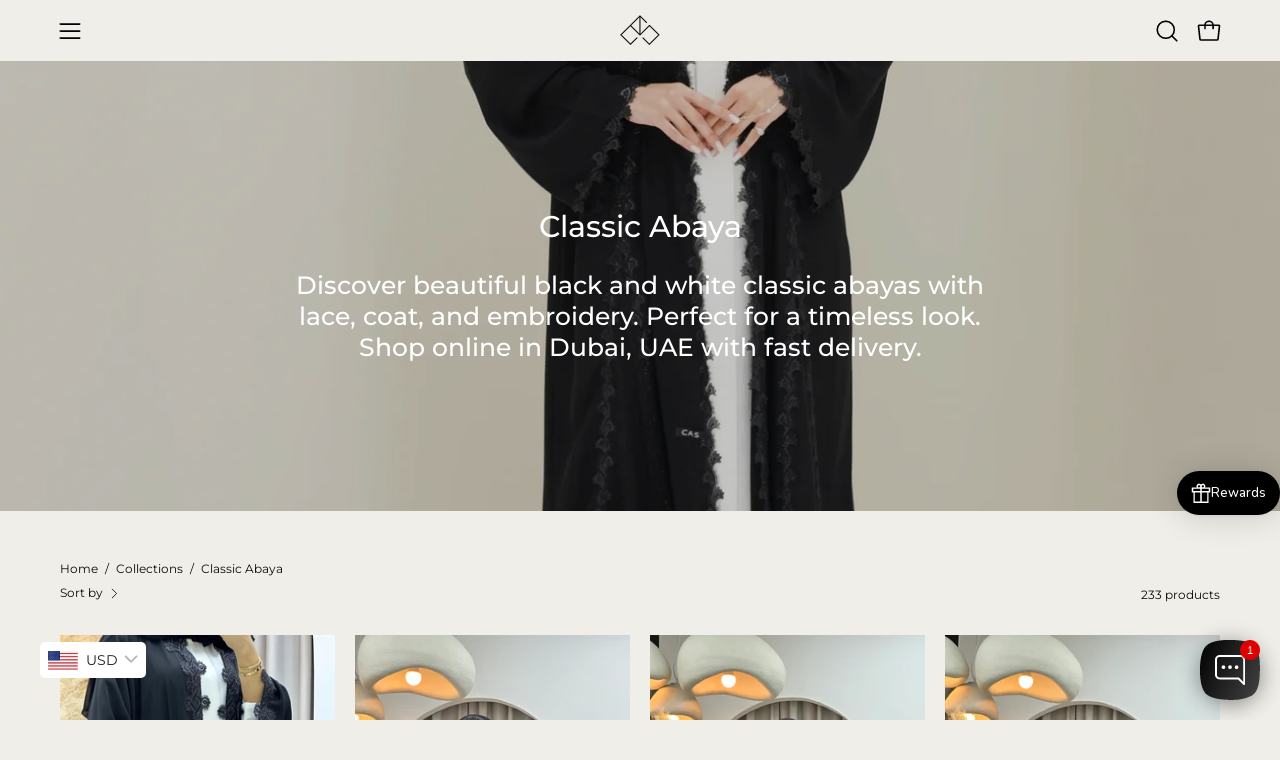

--- FILE ---
content_type: text/javascript
request_url: https://cdn.starapps.studio/apps/vsk/crystal-abaya-studio/data.js
body_size: 17653
content:
"use strict";"undefined"==typeof window.starapps_data&&(window.starapps_data={}),"undefined"==typeof window.starapps_data.product_groups&&(window.starapps_data.product_groups=[{"id":6537715,"products_preset_id":100077,"collections_swatch":"first_product_image","group_name":"1384","option_name":"Colors","collections_preset_id":100084,"display_position":"top","products_swatch":"first_product_image","mobile_products_preset_id":100077,"mobile_products_swatch":"first_product_image","mobile_collections_preset_id":100084,"mobile_collections_swatch":"first_product_image","same_products_preset_for_mobile":true,"same_collections_preset_for_mobile":true,"option_values":[{"id":8912307192057,"option_value":"Black","handle":"c-1384-black-coat-abaya","published":true,"swatch_src":null,"swatch_value":null},{"id":8970231972089,"option_value":"Maroon","handle":"c-1384-02-maroon-coat-abaya","published":true,"swatch_src":null,"swatch_value":null},{"id":8970233282809,"option_value":"Baby Blue","handle":"c-1384-03-baby-blue-coat-abaya","published":true,"swatch_src":null,"swatch_value":null},{"id":8970234953977,"option_value":"Dusty Rose","handle":"c-1384-04-dusty-rose-coat-abaya","published":true,"swatch_src":null,"swatch_value":null}]},{"id":6700206,"products_preset_id":100077,"collections_swatch":"first_product_image","group_name":"1781","option_name":"colors","collections_preset_id":1462608,"display_position":"top","products_swatch":"first_product_image","mobile_products_preset_id":100077,"mobile_products_swatch":"first_product_image","mobile_collections_preset_id":1462608,"mobile_collections_swatch":"first_product_image","same_products_preset_for_mobile":true,"same_collections_preset_for_mobile":true,"option_values":[{"id":9124431495417,"option_value":"Beige","handle":"c-1781-01-beige-printed-abaya","published":true,"swatch_src":null,"swatch_value":null},{"id":9124432412921,"option_value":" Grey","handle":"c-1781-02-grey-printed-abaya","published":true,"swatch_src":null,"swatch_value":null},{"id":9124432773369,"option_value":"Black","handle":"c-1781-03-black-printed-abaya","published":true,"swatch_src":null,"swatch_value":null},{"id":9124433625337,"option_value":"Coral Pink","handle":"c-1781-04-coral-pink-printed-abaya","published":true,"swatch_src":null,"swatch_value":null},{"id":9124433887481,"option_value":"Bronze Gold","handle":"c-1781-05-bronze-gold-printed-abaya","published":true,"swatch_src":null,"swatch_value":null},{"id":9124434247929,"option_value":"Bright Purple","handle":"c-1781-06-bright-purple-printed-abaya","published":true,"swatch_src":null,"swatch_value":null},{"id":9124434477305,"option_value":"Matte Purple","handle":"c-1781-07-matte-purple-printed-abaya","published":true,"swatch_src":null,"swatch_value":null}]},{"id":4985322,"products_preset_id":100077,"collections_swatch":"first_product_image","group_name":"C 0001 Eid Kloosh Abaya","option_name":"Colors","collections_preset_id":100084,"display_position":"top","products_swatch":"first_product_image","mobile_products_preset_id":100077,"mobile_products_swatch":"first_product_image","mobile_collections_preset_id":100084,"mobile_collections_swatch":"first_product_image","same_products_preset_for_mobile":true,"same_collections_preset_for_mobile":true,"option_values":[{"id":8340796440825,"option_value":"Blue","handle":"c-blue-eid-kloosh-abaya","published":true,"swatch_src":null,"swatch_value":null},{"id":8340797948153,"option_value":"Grey","handle":"c-grey-eid-kloosh-abaya","published":false,"swatch_src":null,"swatch_value":null},{"id":8340798669049,"option_value":"Grey","handle":"c-dark-grey-eid-kloosh-abaya","published":true,"swatch_src":null,"swatch_value":null},{"id":8340798243065,"option_value":"Light Green","handle":"c-light-green-eid-kloosh-abaya","published":true,"swatch_src":null,"swatch_value":null},{"id":8340798341369,"option_value":"Dark Green","handle":"c-dark-green-eid-kloosh-abaya","published":true,"swatch_src":null,"swatch_value":null}]},{"id":4985319,"products_preset_id":100077,"collections_swatch":"first_product_image","group_name":"C 0008 Summer Pleated Linen Travel Set","option_name":"Colors","collections_preset_id":100084,"display_position":"top","products_swatch":"first_product_image","mobile_products_preset_id":100077,"mobile_products_swatch":"first_product_image","mobile_collections_preset_id":100084,"mobile_collections_swatch":"first_product_image","same_products_preset_for_mobile":true,"same_collections_preset_for_mobile":true,"option_values":[{"id":8340821344505,"option_value":null,"handle":"c-blue-summer-pleated-linen-travel-set","published":true,"swatch_src":null,"swatch_value":null},{"id":8340823277817,"option_value":null,"handle":"c-tan-summer-pleated-linen-travel-set","published":true,"swatch_src":null,"swatch_value":null},{"id":8340824523001,"option_value":null,"handle":"c-olive-green-summer-pleated-linen-travel-set","published":true,"swatch_src":null,"swatch_value":null},{"id":8340825407737,"option_value":null,"handle":"c-black-summer-pleated-linen-travel-set","published":true,"swatch_src":null,"swatch_value":null},{"id":8340825899257,"option_value":null,"handle":"c-beige-summer-pleated-linen-travel-set","published":false,"swatch_src":null,"swatch_value":null},{"id":8340826915065,"option_value":null,"handle":"c-green-summer-pleated-linen-travel-set","published":true,"swatch_src":null,"swatch_value":null}]},{"id":5075221,"products_preset_id":100077,"collections_swatch":"first_product_image","group_name":"C 001 Beige Under Abaya Dress","option_name":"Colors","collections_preset_id":100084,"display_position":"top","products_swatch":"first_product_image","mobile_products_preset_id":100077,"mobile_products_swatch":"first_product_image","mobile_collections_preset_id":100084,"mobile_collections_swatch":"first_product_image","same_products_preset_for_mobile":true,"same_collections_preset_for_mobile":true,"option_values":[{"id":8659511509241,"option_value":null,"handle":"c-002-beige-under-abaya-dress","published":true,"swatch_src":null,"swatch_value":null},{"id":8659531006201,"option_value":null,"handle":"c-003-white-under-abaya-dress","published":true,"swatch_src":null,"swatch_value":null},{"id":8659531497721,"option_value":null,"handle":"c-004-black-under-abaya-dress","published":true,"swatch_src":null,"swatch_value":null}]},{"id":4986814,"products_preset_id":100077,"collections_swatch":"first_product_image","group_name":"C 0117 Bow Abaya","option_name":"Colors","collections_preset_id":100084,"display_position":"top","products_swatch":"first_product_image","mobile_products_preset_id":100077,"mobile_products_swatch":"first_product_image","mobile_collections_preset_id":100084,"mobile_collections_swatch":"first_product_image","same_products_preset_for_mobile":true,"same_collections_preset_for_mobile":true,"option_values":[{"id":8436089585913,"option_value":null,"handle":"c-0117-01-nude-bow-abaya","published":true,"swatch_src":null,"swatch_value":null},{"id":8436094435577,"option_value":null,"handle":"c-0117-02-olive-bow-abaya","published":true,"swatch_src":null,"swatch_value":null},{"id":8436100071673,"option_value":null,"handle":"c-0117-03-purple-bow-abaya","published":true,"swatch_src":null,"swatch_value":null},{"id":8436104855801,"option_value":null,"handle":"c-0117-04-black-bow-abaya","published":true,"swatch_src":null,"swatch_value":null}]},{"id":4985320,"products_preset_id":100077,"collections_swatch":"first_product_image","group_name":"C 0133 Coat Abaya","option_name":"Colors","collections_preset_id":100084,"display_position":"top","products_swatch":"first_product_image","mobile_products_preset_id":100077,"mobile_products_swatch":"first_product_image","mobile_collections_preset_id":100084,"mobile_collections_swatch":"first_product_image","same_products_preset_for_mobile":true,"same_collections_preset_for_mobile":true,"option_values":[{"id":8443335606521,"option_value":null,"handle":"c-0133-04-black-coat-abaya","published":true,"swatch_src":null,"swatch_value":null},{"id":8443334426873,"option_value":null,"handle":"c-0133-03-green-coat-abaya","published":true,"swatch_src":null,"swatch_value":null},{"id":8443331739897,"option_value":null,"handle":"c-0133-02-cream-coat-abaya","published":true,"swatch_src":null,"swatch_value":null},{"id":8443328790777,"option_value":null,"handle":"c-0133-01-army-green-coat-abaya","published":true,"swatch_src":null,"swatch_value":null},{"id":8443336786169,"option_value":null,"handle":"c-0133-05-nude-coat-abaya","published":true,"swatch_src":null,"swatch_value":null},{"id":8443338227961,"option_value":null,"handle":"c-0133-06-purple-coat-abaya","published":true,"swatch_src":null,"swatch_value":null}]},{"id":4985334,"products_preset_id":100077,"collections_swatch":"first_product_image","group_name":"C 0134 Dots Abaya","option_name":"Colors","collections_preset_id":100084,"display_position":"top","products_swatch":"first_product_image","mobile_products_preset_id":100077,"mobile_products_swatch":"first_product_image","mobile_collections_preset_id":100084,"mobile_collections_swatch":"first_product_image","same_products_preset_for_mobile":true,"same_collections_preset_for_mobile":true,"option_values":[{"id":8445675569401,"option_value":null,"handle":"c-0134-01-tan-dots-abaya","published":true,"swatch_src":null,"swatch_value":null},{"id":8445755752697,"option_value":null,"handle":"c-0134-02-olive-dots-abaya","published":true,"swatch_src":null,"swatch_value":null},{"id":8445825810681,"option_value":null,"handle":"c-0134-03-light-brown-dots-abaya","published":true,"swatch_src":null,"swatch_value":null}]},{"id":4985335,"products_preset_id":100077,"collections_swatch":"first_product_image","group_name":"C 0158 Camo Bisht Abaya","option_name":"Colors","collections_preset_id":100084,"display_position":"top","products_swatch":"first_product_image","mobile_products_preset_id":100077,"mobile_products_swatch":"first_product_image","mobile_collections_preset_id":100084,"mobile_collections_swatch":"first_product_image","same_products_preset_for_mobile":true,"same_collections_preset_for_mobile":true,"option_values":[{"id":8456893432057,"option_value":null,"handle":"c-0158-01-black-camo-bisht-abaya","published":true,"swatch_src":null,"swatch_value":null},{"id":8456906473721,"option_value":null,"handle":"c-0158-02-army-camo-bisht-abaya","published":true,"swatch_src":null,"swatch_value":null},{"id":8456907882745,"option_value":null,"handle":"c-0158-03-light-blue-camo-bisht-abaya","published":true,"swatch_src":null,"swatch_value":null},{"id":8456909750521,"option_value":null,"handle":"c-0158-04-brown-camo-bisht-abaya","published":true,"swatch_src":null,"swatch_value":null},{"id":8456911126777,"option_value":null,"handle":"c-0158-05-navy-blue-camo-bisht-abaya","published":true,"swatch_src":null,"swatch_value":null}]},{"id":5690400,"products_preset_id":100077,"collections_swatch":"first_product_image","group_name":"C 01 Umrah Abayas","option_name":"Colors","collections_preset_id":100084,"display_position":"top","products_swatch":"first_product_image","mobile_products_preset_id":100077,"mobile_products_swatch":"first_product_image","mobile_collections_preset_id":100084,"mobile_collections_swatch":"first_product_image","same_products_preset_for_mobile":true,"same_collections_preset_for_mobile":true,"option_values":[{"id":8785594319097,"option_value":null,"handle":"c-01-01-beige-umrah-abaya","published":true,"swatch_src":null,"swatch_value":null},{"id":8785615290617,"option_value":null,"handle":"c-01-02-white-umrah-abaya","published":true,"swatch_src":null,"swatch_value":null},{"id":8785618141433,"option_value":null,"handle":"c-01-03-black-umrah-abaya","published":true,"swatch_src":null,"swatch_value":null}]},{"id":4985330,"products_preset_id":100077,"collections_swatch":"second_product_image","group_name":"C 0202 Dots Abaya","option_name":"Colors","collections_preset_id":100084,"display_position":"top","products_swatch":"first_product_image","mobile_products_preset_id":100077,"mobile_products_swatch":"first_product_image","mobile_collections_preset_id":100084,"mobile_collections_swatch":"second_product_image","same_products_preset_for_mobile":true,"same_collections_preset_for_mobile":true,"option_values":[{"id":8462077624569,"option_value":null,"handle":"c-0202-01-blue-dots-abaya","published":true,"swatch_src":null,"swatch_value":null},{"id":8462079885561,"option_value":null,"handle":"c-0202-02-grey-dots-abaya","published":true,"swatch_src":null,"swatch_value":null},{"id":8462082408697,"option_value":null,"handle":"c-0202-03-green-dots-abaya","published":true,"swatch_src":null,"swatch_value":null},{"id":8462085226745,"option_value":null,"handle":"c-0202-04-tan-dots-abaya","published":true,"swatch_src":null,"swatch_value":null}]},{"id":4986807,"products_preset_id":100077,"collections_swatch":"first_product_image","group_name":"C 0218-01  Kloosh Abaya","option_name":"Colors","collections_preset_id":100084,"display_position":"top","products_swatch":"first_product_image","mobile_products_preset_id":100077,"mobile_products_swatch":"first_product_image","mobile_collections_preset_id":100084,"mobile_collections_swatch":"first_product_image","same_products_preset_for_mobile":true,"same_collections_preset_for_mobile":true,"option_values":[{"id":8466967331065,"option_value":null,"handle":"c-0218-01-light-grey-kloosh-abaya","published":true,"swatch_src":null,"swatch_value":null},{"id":8472508891385,"option_value":null,"handle":"c-0218-01-green-kloosh-abaya","published":true,"swatch_src":null,"swatch_value":null},{"id":8472511447289,"option_value":null,"handle":"c-0218-01-navy-blue-kloosh-abaya","published":true,"swatch_src":null,"swatch_value":null},{"id":8472521670905,"option_value":null,"handle":"c-0218-01-turquoise-kloosh-abaya","published":true,"swatch_src":null,"swatch_value":null}]},{"id":4985329,"products_preset_id":100077,"collections_swatch":"first_product_image","group_name":"C 0218 Kloosh Abaya","option_name":"Colors","collections_preset_id":100084,"display_position":"top","products_swatch":"second_product_image","mobile_products_preset_id":100077,"mobile_products_swatch":"second_product_image","mobile_collections_preset_id":100084,"mobile_collections_swatch":"first_product_image","same_products_preset_for_mobile":true,"same_collections_preset_for_mobile":true,"option_values":[{"id":8466971394297,"option_value":null,"handle":"c-0218-02-light-green-kloosh-abaya","published":true,"swatch_src":null,"swatch_value":null},{"id":8472490115321,"option_value":null,"handle":"c-0218-02-grey-kloosh-abaya","published":true,"swatch_src":null,"swatch_value":null},{"id":8472492441849,"option_value":null,"handle":"c-0218-02-navy-blue-kloosh-abaya","published":true,"swatch_src":null,"swatch_value":null},{"id":8472494375161,"option_value":null,"handle":"c-0218-02-rose-gold-kloosh-abaya","published":true,"swatch_src":null,"swatch_value":null}]},{"id":4986452,"products_preset_id":100077,"collections_swatch":"first_product_image","group_name":"C 0219 Curves Abaya","option_name":"Colors","collections_preset_id":100084,"display_position":"top","products_swatch":"first_product_image","mobile_products_preset_id":100077,"mobile_products_swatch":"first_product_image","mobile_collections_preset_id":100084,"mobile_collections_swatch":"first_product_image","same_products_preset_for_mobile":true,"same_collections_preset_for_mobile":true,"option_values":[{"id":8466991120633,"option_value":null,"handle":"c-0219-01-black-curves-abaya","published":true,"swatch_src":null,"swatch_value":null},{"id":8466992169209,"option_value":null,"handle":"c-0219-02-brown-curves-abaya","published":true,"swatch_src":null,"swatch_value":null},{"id":8466992759033,"option_value":null,"handle":"c-0219-03-dark-grey-curves-abaya","published":true,"swatch_src":null,"swatch_value":null},{"id":8466993152249,"option_value":null,"handle":"c-0219-04-navy-blue-curves-abaya","published":true,"swatch_src":null,"swatch_value":null},{"id":8466994659577,"option_value":null,"handle":"c-0219-05-olive-curves-abaya","published":true,"swatch_src":null,"swatch_value":null}]},{"id":4986735,"products_preset_id":100077,"collections_swatch":"first_product_image","group_name":"C 0248 Wavy Abaya","option_name":"Colors","collections_preset_id":100084,"display_position":"top","products_swatch":"first_product_image","mobile_products_preset_id":100077,"mobile_products_swatch":"first_product_image","mobile_collections_preset_id":100084,"mobile_collections_swatch":"first_product_image","same_products_preset_for_mobile":true,"same_collections_preset_for_mobile":true,"option_values":[{"id":8483905831161,"option_value":null,"handle":"c-0248-01-purple-wavy-abaya","published":true,"swatch_src":null,"swatch_value":null},{"id":8483907666169,"option_value":null,"handle":"c-0248-02-dark-grey-wavy-abaya","published":true,"swatch_src":null,"swatch_value":null},{"id":8483908813049,"option_value":null,"handle":"c-0248-03-brown-wavy-abaya","published":true,"swatch_src":null,"swatch_value":null}]},{"id":4985315,"products_preset_id":100077,"collections_swatch":"first_product_image","group_name":"C 0258 Peacock Print Abaya","option_name":"Colors","collections_preset_id":100084,"display_position":"top","products_swatch":"first_product_image","mobile_products_preset_id":100077,"mobile_products_swatch":"first_product_image","mobile_collections_preset_id":100084,"mobile_collections_swatch":"first_product_image","same_products_preset_for_mobile":true,"same_collections_preset_for_mobile":true,"option_values":[{"id":8486915440889,"option_value":null,"handle":"c-0258-01-peacock-print-abaya","published":true,"swatch_src":null,"swatch_value":null},{"id":8486917800185,"option_value":null,"handle":"c-0258-02-peacock-print-abaya","published":true,"swatch_src":null,"swatch_value":null}]},{"id":4985318,"products_preset_id":100077,"collections_swatch":"first_product_image","group_name":"C 0290 Ragged Abaya","option_name":"Colors","collections_preset_id":100084,"display_position":"top","products_swatch":"first_product_image","mobile_products_preset_id":100077,"mobile_products_swatch":"first_product_image","mobile_collections_preset_id":100084,"mobile_collections_swatch":"first_product_image","same_products_preset_for_mobile":true,"same_collections_preset_for_mobile":true,"option_values":[{"id":8503837720825,"option_value":"Black","handle":"c-0290-01-black-ragged-abaya","published":true,"swatch_src":null,"swatch_value":null},{"id":8503846142201,"option_value":"Brown","handle":"c-0290-02-brown-ragged-abaya","published":true,"swatch_src":null,"swatch_value":null},{"id":8503850205433,"option_value":"Navy Blue","handle":"c-0290-03-navy-blue-ragged-abaya","published":true,"swatch_src":null,"swatch_value":null},{"id":8503858331897,"option_value":"Olive","handle":"c-0290-04-olive-ragged-abaya","published":true,"swatch_src":null,"swatch_value":null}]},{"id":4986475,"products_preset_id":100077,"collections_swatch":"first_product_image","group_name":"C 0307 Leaf Printed Abaya","option_name":"Colors","collections_preset_id":100084,"display_position":"top","products_swatch":"first_product_image","mobile_products_preset_id":100077,"mobile_products_swatch":"first_product_image","mobile_collections_preset_id":100084,"mobile_collections_swatch":"first_product_image","same_products_preset_for_mobile":true,"same_collections_preset_for_mobile":true,"option_values":[{"id":8514415001849,"option_value":null,"handle":"c-0307-01-black-leaf-printed-abaya","published":true,"swatch_src":null,"swatch_value":null},{"id":8514418245881,"option_value":null,"handle":"c-0307-02-gold-leaf-printed-abaya","published":true,"swatch_src":null,"swatch_value":null}]},{"id":4986387,"products_preset_id":100077,"collections_swatch":"first_product_image","group_name":"C 0325 Moire Printed Abaya","option_name":"Colors","collections_preset_id":100084,"display_position":"top","products_swatch":"first_product_image","mobile_products_preset_id":100077,"mobile_products_swatch":"first_product_image","mobile_collections_preset_id":100084,"mobile_collections_swatch":"first_product_image","same_products_preset_for_mobile":true,"same_collections_preset_for_mobile":true,"option_values":[{"id":8518917882105,"option_value":null,"handle":"c-0325-01-black-moire-printed-abaya","published":true,"swatch_src":null,"swatch_value":null},{"id":8518922993913,"option_value":null,"handle":"c-0325-02-brown-moire-printed-abaya","published":true,"swatch_src":null,"swatch_value":null},{"id":8518926401785,"option_value":null,"handle":"c-0325-03-dark-grey-moire-printed-abaya","published":true,"swatch_src":null,"swatch_value":null},{"id":8518933119225,"option_value":null,"handle":"c-0325-04-green-moire-printed-abaya","published":true,"swatch_src":null,"swatch_value":null},{"id":8518935675129,"option_value":null,"handle":"c-0325-05-olive-moire-printed-abaya","published":true,"swatch_src":null,"swatch_value":null}]},{"id":5011655,"products_preset_id":100077,"collections_swatch":"first_product_image","group_name":"C 0328 Lace Abaya","option_name":"Colors","collections_preset_id":100084,"display_position":"top","products_swatch":"first_product_image","mobile_products_preset_id":100077,"mobile_products_swatch":"first_product_image","mobile_collections_preset_id":100084,"mobile_collections_swatch":"first_product_image","same_products_preset_for_mobile":true,"same_collections_preset_for_mobile":true,"option_values":[{"id":8519109837049,"option_value":null,"handle":"c-0328-01-beige-lace-abaya","published":true,"swatch_src":null,"swatch_value":null},{"id":8519110787321,"option_value":null,"handle":"c-0328-02-green-lace-abaya","published":true,"swatch_src":null,"swatch_value":null},{"id":8519111770361,"option_value":null,"handle":"c-0328-03-grey-lace-abaya","published":true,"swatch_src":null,"swatch_value":null},{"id":8519112950009,"option_value":null,"handle":"c-0328-04-navy-blue-lace-abaya","published":true,"swatch_src":null,"swatch_value":null}]},{"id":4986733,"products_preset_id":100077,"collections_swatch":"first_product_image","group_name":"C 0368 Coat Abaya","option_name":"Colors","collections_preset_id":100084,"display_position":"top","products_swatch":"first_product_image","mobile_products_preset_id":100077,"mobile_products_swatch":"first_product_image","mobile_collections_preset_id":100084,"mobile_collections_swatch":"first_product_image","same_products_preset_for_mobile":true,"same_collections_preset_for_mobile":true,"option_values":[{"id":8530208719097,"option_value":null,"handle":"c-0368-01-black-coat-abaya","published":true,"swatch_src":null,"swatch_value":null},{"id":8530208751865,"option_value":null,"handle":"c-0368-02-green-coat-abaya","published":true,"swatch_src":null,"swatch_value":null},{"id":8530208850169,"option_value":null,"handle":"c-0368-03-navy-blue-coat-abaya","published":true,"swatch_src":null,"swatch_value":null},{"id":8530208915705,"option_value":null,"handle":"c-0368-04-tan-coat-abaya","published":true,"swatch_src":null,"swatch_value":null}]},{"id":4986620,"products_preset_id":100077,"collections_swatch":"first_product_image","group_name":"C 0369 Printed Abaya","option_name":"Colors","collections_preset_id":100084,"display_position":"top","products_swatch":"first_product_image","mobile_products_preset_id":100077,"mobile_products_swatch":"first_product_image","mobile_collections_preset_id":100084,"mobile_collections_swatch":"first_product_image","same_products_preset_for_mobile":true,"same_collections_preset_for_mobile":true,"option_values":[{"id":8530209210617,"option_value":null,"handle":"c-0369-01-beige-printed-abaya","published":true,"swatch_src":null,"swatch_value":null},{"id":8530209505529,"option_value":null,"handle":"c-0369-02-grey-printed-abaya","published":true,"swatch_src":null,"swatch_value":null},{"id":8530210160889,"option_value":null,"handle":"c-0369-03-mustard-printed-abaya","published":true,"swatch_src":null,"swatch_value":null},{"id":8530210390265,"option_value":null,"handle":"c-0369-04-white-printed-abaya","published":true,"swatch_src":null,"swatch_value":null}]},{"id":4986804,"products_preset_id":100077,"collections_swatch":"first_product_image","group_name":"C 0370 Printed Abaya","option_name":"Colors","collections_preset_id":100084,"display_position":"top","products_swatch":"first_product_image","mobile_products_preset_id":100077,"mobile_products_swatch":"first_product_image","mobile_collections_preset_id":100084,"mobile_collections_swatch":"first_product_image","same_products_preset_for_mobile":true,"same_collections_preset_for_mobile":true,"option_values":[{"id":8530210652409,"option_value":null,"handle":"c-0370-01-printed-black-abaya","published":true,"swatch_src":null,"swatch_value":null},{"id":8530210849017,"option_value":null,"handle":"c-0370-02-printed-brown-abaya","published":true,"swatch_src":null,"swatch_value":null},{"id":8530211700985,"option_value":null,"handle":"c-0370-03-printed-dark-grey-abaya","published":true,"swatch_src":null,"swatch_value":null},{"id":8530212094201,"option_value":null,"handle":"c-0370-04-printed-green-abaya","published":true,"swatch_src":null,"swatch_value":null},{"id":8530212487417,"option_value":null,"handle":"c-0370-05-printed-olive-abaya","published":true,"swatch_src":null,"swatch_value":null}]},{"id":4986691,"products_preset_id":100077,"collections_swatch":"first_product_image","group_name":"C 0371 Floral Printed Abaya","option_name":"Colors","collections_preset_id":100084,"display_position":"top","products_swatch":"first_product_image","mobile_products_preset_id":100077,"mobile_products_swatch":"first_product_image","mobile_collections_preset_id":100084,"mobile_collections_swatch":"first_product_image","same_products_preset_for_mobile":true,"same_collections_preset_for_mobile":true,"option_values":[{"id":8530212978937,"option_value":null,"handle":"c-0371-01-black-floral-printed-abaya","published":true,"swatch_src":null,"swatch_value":null},{"id":8530213077241,"option_value":null,"handle":"c-0371-02-brown-floral-printed-abaya","published":true,"swatch_src":null,"swatch_value":null},{"id":8530213535993,"option_value":null,"handle":"c-0371-03-dark-grey-floral-printed-abaya","published":true,"swatch_src":null,"swatch_value":null},{"id":8530213863673,"option_value":null,"handle":"c-0371-04-purple-floral-printed-abaya","published":true,"swatch_src":null,"swatch_value":null}]},{"id":4986802,"products_preset_id":100077,"collections_swatch":"first_product_image","group_name":"C 0373 Pastel Abaya Set","option_name":"Colors","collections_preset_id":100084,"display_position":"top","products_swatch":"first_product_image","mobile_products_preset_id":100077,"mobile_products_swatch":"first_product_image","mobile_collections_preset_id":100084,"mobile_collections_swatch":"first_product_image","same_products_preset_for_mobile":true,"same_collections_preset_for_mobile":true,"option_values":[{"id":8533499609337,"option_value":null,"handle":"c-0373-01-aqua-pastel-abaya","published":true,"swatch_src":null,"swatch_value":null},{"id":8533500985593,"option_value":null,"handle":"c-0373-02-lilac-pastel-abaya-set","published":true,"swatch_src":null,"swatch_value":null},{"id":8533503049977,"option_value":null,"handle":"c-0373-03-mint-pastel-abaya-set","published":true,"swatch_src":null,"swatch_value":null},{"id":8533504065785,"option_value":null,"handle":"c-0373-04-rose-pastel-abaya-set","published":true,"swatch_src":null,"swatch_value":null}]},{"id":4986813,"products_preset_id":100077,"collections_swatch":"first_product_image","group_name":"C 0409 Printed Abaya","option_name":"Colors","collections_preset_id":100084,"display_position":"top","products_swatch":"first_product_image","mobile_products_preset_id":100077,"mobile_products_swatch":"first_product_image","mobile_collections_preset_id":100084,"mobile_collections_swatch":"first_product_image","same_products_preset_for_mobile":true,"same_collections_preset_for_mobile":true,"option_values":[{"id":8543086870777,"option_value":null,"handle":"c-0409-01-black-printed-abaya","published":true,"swatch_src":null,"swatch_value":null},{"id":8543090245881,"option_value":null,"handle":"c-0409-02-brown-printed-abaya","published":true,"swatch_src":null,"swatch_value":null},{"id":8543093752057,"option_value":null,"handle":"c-0409-03-dark-grey-printed-abaya","published":true,"swatch_src":null,"swatch_value":null},{"id":8543097487609,"option_value":null,"handle":"c-0409-04-green-printed-abaya","published":true,"swatch_src":null,"swatch_value":null},{"id":8543101747449,"option_value":null,"handle":"c-0409-05-olive-printed-abaya","published":true,"swatch_src":null,"swatch_value":null}]},{"id":5031370,"products_preset_id":100077,"collections_swatch":"first_product_image","group_name":"C 0419 black + Maroon","option_name":"Colors","collections_preset_id":100084,"display_position":"top","products_swatch":"first_product_image","mobile_products_preset_id":100077,"mobile_products_swatch":"first_product_image","mobile_collections_preset_id":100084,"mobile_collections_swatch":"first_product_image","same_products_preset_for_mobile":true,"same_collections_preset_for_mobile":true,"option_values":[{"id":8649297002745,"option_value":null,"handle":"c-0419-maroon-abaya","published":true,"swatch_src":null,"swatch_value":null},{"id":8543711789305,"option_value":null,"handle":"c-0419-black-abaya","published":true,"swatch_src":null,"swatch_value":null},{"id":8705043235065,"option_value":null,"handle":"c-0419-brown-abaya","published":true,"swatch_src":null,"swatch_value":null}]},{"id":5011610,"products_preset_id":100077,"collections_swatch":"first_product_image","group_name":"C 0427 Bisht Abaya","option_name":"Colors","collections_preset_id":100084,"display_position":"top","products_swatch":"first_product_image","mobile_products_preset_id":100077,"mobile_products_swatch":"first_product_image","mobile_collections_preset_id":100084,"mobile_collections_swatch":"first_product_image","same_products_preset_for_mobile":true,"same_collections_preset_for_mobile":true,"option_values":[{"id":8565134688505,"option_value":null,"handle":"c-0427-tan-bisht-abaya","published":true,"swatch_src":null,"swatch_value":null},{"id":8565137604857,"option_value":null,"handle":"c-0427-olive-bisht-abaya-copy","published":true,"swatch_src":null,"swatch_value":null},{"id":8565137998073,"option_value":null,"handle":"c-0427-black-white-bisht-abaya","published":true,"swatch_src":null,"swatch_value":null},{"id":8565138227449,"option_value":null,"handle":"c-0427-black-bisht-abaya","published":true,"swatch_src":null,"swatch_value":null},{"id":8565138489593,"option_value":null,"handle":"c-0427-white-bisht-abaya","published":true,"swatch_src":null,"swatch_value":null}]},{"id":5011600,"products_preset_id":100077,"collections_swatch":"first_product_image","group_name":"C 0487 Bisht Abaya","option_name":"Colors","collections_preset_id":100084,"display_position":"top","products_swatch":"first_product_image","mobile_products_preset_id":100077,"mobile_products_swatch":"first_product_image","mobile_collections_preset_id":100084,"mobile_collections_swatch":"first_product_image","same_products_preset_for_mobile":true,"same_collections_preset_for_mobile":true,"option_values":[{"id":8565141537017,"option_value":null,"handle":"c-0487-black-bisht-abaya","published":true,"swatch_src":null,"swatch_value":null},{"id":8565142225145,"option_value":null,"handle":"c-0487-black-blue-bisht-abaya","published":true,"swatch_src":null,"swatch_value":null},{"id":8565142880505,"option_value":null,"handle":"c-0487-grey-silver-bisht-abaya","published":true,"swatch_src":null,"swatch_value":null},{"id":8565143830777,"option_value":null,"handle":"c-0487-grey-silver-bisht-abaya-02","published":true,"swatch_src":null,"swatch_value":null}]},{"id":4985946,"products_preset_id":100077,"collections_swatch":"first_product_image","group_name":"C 0488 Abaya","option_name":"Colors","collections_preset_id":100084,"display_position":"top","products_swatch":"first_product_image","mobile_products_preset_id":100077,"mobile_products_swatch":"first_product_image","mobile_collections_preset_id":100084,"mobile_collections_swatch":"first_product_image","same_products_preset_for_mobile":true,"same_collections_preset_for_mobile":true,"option_values":[{"id":8565144486137,"option_value":null,"handle":"c-0488-black-bisht-abaya","published":true,"swatch_src":null,"swatch_value":null},{"id":8565144682745,"option_value":null,"handle":"c-0488-black-blue-bisht-abaya","published":true,"swatch_src":null,"swatch_value":null},{"id":8565144944889,"option_value":null,"handle":"c-0488-grey-silver-bisht-abaya","published":true,"swatch_src":null,"swatch_value":null}]},{"id":4985945,"products_preset_id":100077,"collections_swatch":"first_product_image","group_name":"C 0495 Silver Metallic Printed Abaya","option_name":"Colors","collections_preset_id":100084,"display_position":"top","products_swatch":"first_product_image","mobile_products_preset_id":100077,"mobile_products_swatch":"first_product_image","mobile_collections_preset_id":100084,"mobile_collections_swatch":"first_product_image","same_products_preset_for_mobile":true,"same_collections_preset_for_mobile":true,"option_values":[{"id":8568589910265,"option_value":null,"handle":"c-0493-silver-metallic-printed-abaya","published":true,"swatch_src":null,"swatch_value":null},{"id":8568590205177,"option_value":null,"handle":"c-0494-silver-metallic-printed-abaya","published":true,"swatch_src":null,"swatch_value":null},{"id":8568590991609,"option_value":null,"handle":"c-0495-silver-metallic-printed-abaya","published":true,"swatch_src":null,"swatch_value":null}]},{"id":4985944,"products_preset_id":100077,"collections_swatch":"first_product_image","group_name":"C 0496 Gold Metallic Printed Abaya","option_name":"Colors","collections_preset_id":100084,"display_position":"top","products_swatch":"first_product_image","mobile_products_preset_id":100077,"mobile_products_swatch":"first_product_image","mobile_collections_preset_id":100084,"mobile_collections_swatch":"first_product_image","same_products_preset_for_mobile":true,"same_collections_preset_for_mobile":true,"option_values":[{"id":8568591188217,"option_value":null,"handle":"c-0496-gold-metallic-printed-abaya","published":true,"swatch_src":null,"swatch_value":null},{"id":8568591253753,"option_value":null,"handle":"c-0497-gold-metallic-printed-abaya-copy","published":true,"swatch_src":null,"swatch_value":null},{"id":8568591614201,"option_value":null,"handle":"c-0498-gold-metallic-printed-abaya","published":true,"swatch_src":null,"swatch_value":null},{"id":8568591646969,"option_value":null,"handle":"c-0499-gold-metallic-printed-abaya","published":true,"swatch_src":null,"swatch_value":null}]},{"id":4985337,"products_preset_id":100077,"collections_swatch":"first_product_image","group_name":"C 0556 Striped Coat Abaya","option_name":"Colors","collections_preset_id":100084,"display_position":"top","products_swatch":"first_product_image","mobile_products_preset_id":100077,"mobile_products_swatch":"first_product_image","mobile_collections_preset_id":100084,"mobile_collections_swatch":"first_product_image","same_products_preset_for_mobile":true,"same_collections_preset_for_mobile":true,"option_values":[{"id":8577936425209,"option_value":null,"handle":"c-0556-brown-striped-coat-abaya","published":true,"swatch_src":null,"swatch_value":null},{"id":8577938784505,"option_value":null,"handle":"c-0556-blue-striped-coat-abaya","published":true,"swatch_src":null,"swatch_value":null},{"id":8577941242105,"option_value":null,"handle":"c-0556-beige-striped-coat-abaya","published":true,"swatch_src":null,"swatch_value":null},{"id":8577951531257,"option_value":null,"handle":"c-0556-grey-striped-coat-abaya","published":true,"swatch_src":null,"swatch_value":null},{"id":8577946943737,"option_value":null,"handle":"c-0556-aqua-striped-coat-abaya","published":true,"swatch_src":null,"swatch_value":null},{"id":7651602399481,"option_value":null,"handle":"c-black-work-coat-abaya-set","published":true,"swatch_src":null,"swatch_value":null}]},{"id":5027580,"products_preset_id":100077,"collections_swatch":"first_product_image","group_name":"C 0582 + C 0683 + C 0558  Color Abaya","option_name":"Colors","collections_preset_id":100084,"display_position":"top","products_swatch":"first_product_image","mobile_products_preset_id":100077,"mobile_products_swatch":"first_product_image","mobile_collections_preset_id":100084,"mobile_collections_swatch":"first_product_image","same_products_preset_for_mobile":true,"same_collections_preset_for_mobile":true,"option_values":[{"id":8582182928633,"option_value":null,"handle":"c-0558-burnt-orange-abaya","published":true,"swatch_src":null,"swatch_value":null},{"id":8591238168825,"option_value":null,"handle":"c-0582-teal-abaya","published":true,"swatch_src":null,"swatch_value":null},{"id":8634261438713,"option_value":null,"handle":"c-0683-maroon-abaya","published":true,"swatch_src":null,"swatch_value":null}]},{"id":5011095,"products_preset_id":100077,"collections_swatch":"first_product_image","group_name":"C 0583 Leaf Printed Abaya","option_name":"Colors","collections_preset_id":100084,"display_position":"top","products_swatch":"first_product_image","mobile_products_preset_id":100077,"mobile_products_swatch":"first_product_image","mobile_collections_preset_id":100084,"mobile_collections_swatch":"first_product_image","same_products_preset_for_mobile":true,"same_collections_preset_for_mobile":true,"option_values":[{"id":8591251112185,"option_value":null,"handle":"c-0583-01-black-leaf-printed-abaya","published":true,"swatch_src":null,"swatch_value":null},{"id":8591258747129,"option_value":null,"handle":"c-0583-02-brown-leaf-printed-abaya","published":true,"swatch_src":null,"swatch_value":null},{"id":8591262580985,"option_value":null,"handle":"c-0583-03-purple-leaf-printed-abaya","published":true,"swatch_src":null,"swatch_value":null},{"id":8591266676985,"option_value":null,"handle":"c-0583-04-turquoise-leaf-printed-abaya","published":true,"swatch_src":null,"swatch_value":null}]},{"id":4985930,"products_preset_id":100077,"collections_swatch":"first_product_image","group_name":"C 0587 Floral Printed Abaya","option_name":"Colors","collections_preset_id":100084,"display_position":"top","products_swatch":"first_product_image","mobile_products_preset_id":100077,"mobile_products_swatch":"first_product_image","mobile_collections_preset_id":100084,"mobile_collections_swatch":"first_product_image","same_products_preset_for_mobile":true,"same_collections_preset_for_mobile":true,"option_values":[{"id":8591299674361,"option_value":null,"handle":"c-0587-01-black-floral-printed-abaya","published":true,"swatch_src":null,"swatch_value":null},{"id":8591304786169,"option_value":null,"handle":"c-0587-02-brown-floral-printed-abaya","published":true,"swatch_src":null,"swatch_value":null},{"id":8591308652793,"option_value":null,"handle":"c-0587-03-purple-floral-printed-abaya","published":true,"swatch_src":null,"swatch_value":null},{"id":8591312519417,"option_value":null,"handle":"c-0587-04-turquoise-floral-printed-abaya","published":true,"swatch_src":null,"swatch_value":null}]},{"id":4985937,"products_preset_id":100077,"collections_swatch":"first_product_image","group_name":"C 0590 Black Coat Abaya","option_name":"Colors","collections_preset_id":100084,"display_position":"top","products_swatch":"first_product_image","mobile_products_preset_id":100077,"mobile_products_swatch":"first_product_image","mobile_collections_preset_id":100084,"mobile_collections_swatch":"first_product_image","same_products_preset_for_mobile":true,"same_collections_preset_for_mobile":true,"option_values":[{"id":8597207220473,"option_value":null,"handle":"c-0590-01-blue-black-coat-abaya","published":true,"swatch_src":null,"swatch_value":null},{"id":8597262663929,"option_value":null,"handle":"c-0590-02-grey-black-coat-abaya","published":true,"swatch_src":null,"swatch_value":null},{"id":8597265809657,"option_value":null,"handle":"c-0590-03-gold-black-coat-abaya","published":true,"swatch_src":null,"swatch_value":null}]},{"id":5011026,"products_preset_id":100077,"collections_swatch":"first_product_image","group_name":"C 0604 Nada Abaya","option_name":"Colors","collections_preset_id":100084,"display_position":"top","products_swatch":"first_product_image","mobile_products_preset_id":100077,"mobile_products_swatch":"first_product_image","mobile_collections_preset_id":100084,"mobile_collections_swatch":"first_product_image","same_products_preset_for_mobile":true,"same_collections_preset_for_mobile":true,"option_values":[{"id":8606534566137,"option_value":null,"handle":"c-0604-01-grey-nada-abaya","published":true,"swatch_src":null,"swatch_value":null},{"id":8606536564985,"option_value":null,"handle":"c-0604-02-mustard-nada-abaya","published":true,"swatch_src":null,"swatch_value":null}]},{"id":5011025,"products_preset_id":100077,"collections_swatch":"first_product_image","group_name":"C 0605 Abaya","option_name":"Colors","collections_preset_id":100084,"display_position":"top","products_swatch":"first_product_image","mobile_products_preset_id":100077,"mobile_products_swatch":"first_product_image","mobile_collections_preset_id":100084,"mobile_collections_swatch":"first_product_image","same_products_preset_for_mobile":true,"same_collections_preset_for_mobile":true,"option_values":[{"id":8606588862713,"option_value":null,"handle":"c-0605-01-beige-abaya","published":true,"swatch_src":null,"swatch_value":null},{"id":8606596137209,"option_value":null,"handle":"c-0605-02-pink-abaya","published":true,"swatch_src":null,"swatch_value":null},{"id":8606602952953,"option_value":null,"handle":"c-0605-03-tan-abaya","published":true,"swatch_src":null,"swatch_value":null}]},{"id":5025458,"products_preset_id":100077,"collections_swatch":"first_product_image","group_name":"C 0622 Jacquard Black + Brown","option_name":"Colors","collections_preset_id":100084,"display_position":"top","products_swatch":"first_product_image","mobile_products_preset_id":100077,"mobile_products_swatch":"first_product_image","mobile_collections_preset_id":100084,"mobile_collections_swatch":"first_product_image","same_products_preset_for_mobile":true,"same_collections_preset_for_mobile":true,"option_values":[{"id":8611025355001,"option_value":"Black","handle":"c-0622-black-abaya","published":true,"swatch_src":null,"swatch_value":null},{"id":8642897838329,"option_value":"Brown","handle":"c-0622-brown-abaya","published":true,"swatch_src":null,"swatch_value":null},{"id":8848859037945,"option_value":"Tea Green","handle":"c-0622-tea-green-abaya","published":true,"swatch_src":null,"swatch_value":null},{"id":8878989213945,"option_value":"Warm White","handle":"c-0622-warm-white-abaya","published":true,"swatch_src":null,"swatch_value":null},{"id":8878991081721,"option_value":"Warm Beige","handle":"c-0622-warm-beige-abaya","published":true,"swatch_src":null,"swatch_value":null},{"id":8926151508217,"option_value":"Pale Turquoise","handle":"c-0622-ice-blue-abaya","published":true,"swatch_src":null,"swatch_value":null}]},{"id":4986816,"products_preset_id":100077,"collections_swatch":"first_product_image","group_name":"C 0632 Print Abaya","option_name":"Colors","collections_preset_id":100084,"display_position":"top","products_swatch":"first_product_image","mobile_products_preset_id":100077,"mobile_products_swatch":"first_product_image","mobile_collections_preset_id":100084,"mobile_collections_swatch":"first_product_image","same_products_preset_for_mobile":true,"same_collections_preset_for_mobile":true,"option_values":[{"id":8613785927929,"option_value":null,"handle":"c-0632-01-black-leaf-print-abaya","published":true,"swatch_src":null,"swatch_value":null},{"id":8613791891705,"option_value":null,"handle":"c-0632-02-brown-leaf-print-abaya","published":true,"swatch_src":null,"swatch_value":null},{"id":8613796741369,"option_value":null,"handle":"c-0632-03-green-leaf-print-abaya","published":true,"swatch_src":null,"swatch_value":null},{"id":8613800247545,"option_value":null,"handle":"c-0632-04-grey-leaf-print-abaya","published":true,"swatch_src":null,"swatch_value":null},{"id":8613804146937,"option_value":null,"handle":"c-0632-05-navy-blue-leaf-print-abaya","published":true,"swatch_src":null,"swatch_value":null},{"id":8613812338937,"option_value":null,"handle":"c-0632-06-olive-leaf-print-abaya","published":true,"swatch_src":null,"swatch_value":null}]},{"id":4990612,"products_preset_id":100077,"collections_swatch":"first_product_image","group_name":"C 0633 Bisht Floral Abaya","option_name":"Colors","collections_preset_id":100084,"display_position":"top","products_swatch":"first_product_image","mobile_products_preset_id":100077,"mobile_products_swatch":"first_product_image","mobile_collections_preset_id":100084,"mobile_collections_swatch":"first_product_image","same_products_preset_for_mobile":true,"same_collections_preset_for_mobile":true,"option_values":[{"id":8613819711737,"option_value":null,"handle":"c-0633-01-black-bisht-floral-abaya","published":true,"swatch_src":null,"swatch_value":null},{"id":8613823840505,"option_value":null,"handle":"c-0633-02-brown-bisht-floral-abaya","published":true,"swatch_src":null,"swatch_value":null},{"id":8613828067577,"option_value":null,"handle":"c-0633-03-green-bisht-floral-abaya","published":true,"swatch_src":null,"swatch_value":null},{"id":8613830492409,"option_value":null,"handle":"c-0633-04-grey-bisht-floral-abaya","published":true,"swatch_src":null,"swatch_value":null},{"id":8613831508217,"option_value":null,"handle":"c-0633-05-navy-blue-bisht-floral-abaya","published":true,"swatch_src":null,"swatch_value":null},{"id":8613832327417,"option_value":null,"handle":"c-0633-06-olive-bisht-floral-abaya","published":true,"swatch_src":null,"swatch_value":null}]},{"id":4990604,"products_preset_id":100077,"collections_swatch":"first_product_image","group_name":"C 0634 Ragged Abaya","option_name":"Colors","collections_preset_id":100084,"display_position":"top","products_swatch":"first_product_image","mobile_products_preset_id":100077,"mobile_products_swatch":"first_product_image","mobile_collections_preset_id":100084,"mobile_collections_swatch":"first_product_image","same_products_preset_for_mobile":true,"same_collections_preset_for_mobile":true,"option_values":[{"id":8613833998585,"option_value":null,"handle":"c-0634-01-beige-ragged-abaya","published":true,"swatch_src":null,"swatch_value":null},{"id":8613835047161,"option_value":null,"handle":"c-0634-02-black-ragged-abaya","published":true,"swatch_src":null,"swatch_value":null},{"id":8613835473145,"option_value":null,"handle":"c-0634-03-grey-ragged-abaya","published":true,"swatch_src":null,"swatch_value":null}]},{"id":4990602,"products_preset_id":100077,"collections_swatch":"first_product_image","group_name":"C 0635 Printed Abaya","option_name":"Colors","collections_preset_id":100084,"display_position":"top","products_swatch":"first_product_image","mobile_products_preset_id":100077,"mobile_products_swatch":"first_product_image","mobile_collections_preset_id":100084,"mobile_collections_swatch":"first_product_image","same_products_preset_for_mobile":true,"same_collections_preset_for_mobile":true,"option_values":[{"id":8617498837241,"option_value":null,"handle":"c-0635-01-black-printed-abaya","published":true,"swatch_src":null,"swatch_value":null},{"id":8617503097081,"option_value":null,"handle":"c-0635-02-brown-printed-abaya","published":true,"swatch_src":null,"swatch_value":null},{"id":8617505390841,"option_value":null,"handle":"c-0635-03-green-printed-abaya","published":true,"swatch_src":null,"swatch_value":null},{"id":8617510535417,"option_value":null,"handle":"c-0635-04-grey-printed-abaya","published":true,"swatch_src":null,"swatch_value":null},{"id":8617512960249,"option_value":null,"handle":"c-0635-05-navy-blue-printed-abaya","published":true,"swatch_src":null,"swatch_value":null},{"id":8617515254009,"option_value":null,"handle":"c-0635-06-olive-printed-abaya","published":true,"swatch_src":null,"swatch_value":null}]},{"id":5076113,"products_preset_id":100077,"collections_swatch":"first_product_image","group_name":"C 0643 +44  Color \u0026 Black Printed Abaya","option_name":"Sheila Colors","collections_preset_id":100084,"display_position":"top","products_swatch":"first_product_image","mobile_products_preset_id":100077,"mobile_products_swatch":"first_product_image","mobile_collections_preset_id":100084,"mobile_collections_swatch":"first_product_image","same_products_preset_for_mobile":true,"same_collections_preset_for_mobile":true,"option_values":[{"id":8617524101369,"option_value":null,"handle":"c-0643-color-printed-abaya","published":true,"swatch_src":null,"swatch_value":null},{"id":8617539633401,"option_value":null,"handle":"c-0644-black-printed-abaya","published":true,"swatch_src":null,"swatch_value":null}]},{"id":4990173,"products_preset_id":100077,"collections_swatch":"first_product_image","group_name":"C 0653 Printed Abaya","option_name":"Colors","collections_preset_id":100084,"display_position":"top","products_swatch":"first_product_image","mobile_products_preset_id":100077,"mobile_products_swatch":"first_product_image","mobile_collections_preset_id":100084,"mobile_collections_swatch":"first_product_image","same_products_preset_for_mobile":true,"same_collections_preset_for_mobile":true,"option_values":[{"id":8622588887289,"option_value":null,"handle":"c-0653-01-brown-printed-abaya","published":true,"swatch_src":null,"swatch_value":null},{"id":8622594752761,"option_value":null,"handle":"c-0653-02-grey-printed-abaya","published":true,"swatch_src":null,"swatch_value":null},{"id":8622603501817,"option_value":null,"handle":"c-0653-03-purple-printed-abaya","published":true,"swatch_src":null,"swatch_value":null}]},{"id":5017415,"products_preset_id":100077,"collections_swatch":"first_product_image","group_name":"C 0680 Printed Abaya","option_name":"Colors","collections_preset_id":100084,"display_position":"top","products_swatch":"first_product_image","mobile_products_preset_id":100077,"mobile_products_swatch":"first_product_image","mobile_collections_preset_id":100084,"mobile_collections_swatch":"first_product_image","same_products_preset_for_mobile":true,"same_collections_preset_for_mobile":true,"option_values":[{"id":8634253017337,"option_value":null,"handle":"c-0680-01-black-printed-abaya","published":true,"swatch_src":null,"swatch_value":null},{"id":8634253443321,"option_value":null,"handle":"c-0680-02-brown-printed-abaya","published":true,"swatch_src":null,"swatch_value":null},{"id":8634253836537,"option_value":null,"handle":"c-0680-03-green-printed-abaya","published":true,"swatch_src":null,"swatch_value":null},{"id":8634254098681,"option_value":null,"handle":"c-0680-04-navy-blue-printed-abaya","published":true,"swatch_src":null,"swatch_value":null},{"id":8634259243257,"option_value":null,"handle":"c-0680-05-purple-printed-abaya","published":true,"swatch_src":null,"swatch_value":null}]},{"id":5017417,"products_preset_id":100077,"collections_swatch":"first_product_image","group_name":"C 0681 Metallic Printed Abaya","option_name":"","collections_preset_id":100084,"display_position":"top","products_swatch":"first_product_image","mobile_products_preset_id":100077,"mobile_products_swatch":"first_product_image","mobile_collections_preset_id":100084,"mobile_collections_swatch":"first_product_image","same_products_preset_for_mobile":true,"same_collections_preset_for_mobile":true,"option_values":[{"id":8634260390137,"option_value":null,"handle":"c-0681-01-butterfly-printed-abaya","published":true,"swatch_src":null,"swatch_value":null},{"id":8634260750585,"option_value":null,"handle":"c-0681-02-gold-metallic-printed-abaya","published":true,"swatch_src":null,"swatch_value":null}]},{"id":5017428,"products_preset_id":100077,"collections_swatch":"first_product_image","group_name":"C 0682 Gold Printed Abaya","option_name":"Colors","collections_preset_id":100084,"display_position":"top","products_swatch":"first_product_image","mobile_products_preset_id":100077,"mobile_products_swatch":"first_product_image","mobile_collections_preset_id":100084,"mobile_collections_swatch":"first_product_image","same_products_preset_for_mobile":true,"same_collections_preset_for_mobile":true,"option_values":[{"id":8634261045497,"option_value":null,"handle":"c-06882-01-gold-printed-abaya","published":true,"swatch_src":null,"swatch_value":null},{"id":8634265469177,"option_value":null,"handle":"c-0682-02-gold-printed-abaya","published":true,"swatch_src":null,"swatch_value":null}]},{"id":5078332,"products_preset_id":100077,"collections_swatch":"first_product_image","group_name":"C 0684 Tweed Winter Abaya","option_name":"Colors","collections_preset_id":100084,"display_position":"top","products_swatch":"first_product_image","mobile_products_preset_id":100077,"mobile_products_swatch":"first_product_image","mobile_collections_preset_id":100084,"mobile_collections_swatch":"first_product_image","same_products_preset_for_mobile":true,"same_collections_preset_for_mobile":true,"option_values":[{"id":8662893297913,"option_value":null,"handle":"c-0684-pink-tweed-winter-abaya","published":true,"swatch_src":null,"swatch_value":null},{"id":8634262454521,"option_value":null,"handle":"c-0684-black-tweed-winter-abaya","published":true,"swatch_src":null,"swatch_value":null}]},{"id":5031164,"products_preset_id":100077,"collections_swatch":"first_product_image","group_name":"C 0715 Beaded Printed Abaya","option_name":"Colors","collections_preset_id":100084,"display_position":"top","products_swatch":"first_product_image","mobile_products_preset_id":100077,"mobile_products_swatch":"first_product_image","mobile_collections_preset_id":100084,"mobile_collections_swatch":"first_product_image","same_products_preset_for_mobile":true,"same_collections_preset_for_mobile":true,"option_values":[{"id":8648559296761,"option_value":null,"handle":"c-0715-01-beaded-printed-silver-abaya","published":true,"swatch_src":null,"swatch_value":null},{"id":8648559427833,"option_value":null,"handle":"c-0715-02-beaded-printed-black-abaya","published":true,"swatch_src":null,"swatch_value":null},{"id":8648559558905,"option_value":null,"handle":"c-0715-03-beaded-printed-navy-blue-abaya","published":true,"swatch_src":null,"swatch_value":null},{"id":8695754653945,"option_value":null,"handle":"c-0715-04-beaded-printed-brown-abaya","published":true,"swatch_src":null,"swatch_value":null}]},{"id":5075796,"products_preset_id":100077,"collections_swatch":"first_product_image","group_name":"C 0750 Floral Abaya","option_name":"Colors","collections_preset_id":100084,"display_position":"top","products_swatch":"first_product_image","mobile_products_preset_id":100077,"mobile_products_swatch":"first_product_image","mobile_collections_preset_id":100084,"mobile_collections_swatch":"first_product_image","same_products_preset_for_mobile":true,"same_collections_preset_for_mobile":true,"option_values":[{"id":8660418363641,"option_value":null,"handle":"c-0750-01-brown-floral-abaya","published":true,"swatch_src":null,"swatch_value":null},{"id":8660418527481,"option_value":null,"handle":"c-0750-02-grey-floral-abaya","published":true,"swatch_src":null,"swatch_value":null}]},{"id":5075659,"products_preset_id":100077,"collections_swatch":"first_product_image","group_name":"C 0751 Butterfly Abaya","option_name":"Colors","collections_preset_id":100084,"display_position":"top","products_swatch":"first_product_image","mobile_products_preset_id":100077,"mobile_products_swatch":"first_product_image","mobile_collections_preset_id":100084,"mobile_collections_swatch":"first_product_image","same_products_preset_for_mobile":true,"same_collections_preset_for_mobile":true,"option_values":[{"id":8660418593017,"option_value":null,"handle":"c-0751-01-brown-butterfly-abaya","published":true,"swatch_src":null,"swatch_value":null},{"id":8660418658553,"option_value":null,"handle":"c-0751-02-burgundi-butterfly-abaya","published":true,"swatch_src":null,"swatch_value":null},{"id":8660418756857,"option_value":null,"handle":"c-0751-03-green-butterfly-abaya","published":true,"swatch_src":null,"swatch_value":null},{"id":8660419019001,"option_value":null,"handle":"c-0751-04-grey-butterfly-abaya","published":true,"swatch_src":null,"swatch_value":null},{"id":8660419182841,"option_value":null,"handle":"c-0751-05-navy-blue-butterfly-abaya","published":true,"swatch_src":null,"swatch_value":null}]},{"id":5076293,"products_preset_id":100077,"collections_swatch":"first_product_image","group_name":"C 0754 Printed Abaya","option_name":"Colors","collections_preset_id":100084,"display_position":"top","products_swatch":"first_product_image","mobile_products_preset_id":100077,"mobile_products_swatch":"first_product_image","mobile_collections_preset_id":100084,"mobile_collections_swatch":"first_product_image","same_products_preset_for_mobile":true,"same_collections_preset_for_mobile":true,"option_values":[{"id":8661296087289,"option_value":null,"handle":"c-0754-01-beige-printed-abaya","published":true,"swatch_src":null,"swatch_value":null},{"id":8661296382201,"option_value":null,"handle":"c-0754-02-brown-printed-abaya","published":true,"swatch_src":null,"swatch_value":null},{"id":8661296972025,"option_value":null,"handle":"c-0754-03-dark-grey-printed-abaya","published":true,"swatch_src":null,"swatch_value":null},{"id":8661297594617,"option_value":null,"handle":"c-0754-04-navy-blue-printed-abaya","published":true,"swatch_src":null,"swatch_value":null}]},{"id":5078908,"products_preset_id":100077,"collections_swatch":"first_product_image","group_name":"C 0775-02 Chocolate Brown Butterfly Lace Abaya","option_name":"Colors","collections_preset_id":100084,"display_position":"top","products_swatch":"first_product_image","mobile_products_preset_id":100077,"mobile_products_swatch":"first_product_image","mobile_collections_preset_id":100084,"mobile_collections_swatch":"first_product_image","same_products_preset_for_mobile":true,"same_collections_preset_for_mobile":true,"option_values":[{"id":8664941199609,"option_value":null,"handle":"c-0775-01-burgundy-butterfly-lace-abaya","published":true,"swatch_src":null,"swatch_value":null},{"id":8664946049273,"option_value":null,"handle":"c-0775-02-chocolate-brown-butterfly-lace-abaya","published":true,"swatch_src":null,"swatch_value":null}]},{"id":5099071,"products_preset_id":100077,"collections_swatch":"first_product_image","group_name":"C 0812 Velvet Lace Abaya","option_name":"Colors","collections_preset_id":100084,"display_position":"top","products_swatch":"first_product_image","mobile_products_preset_id":100077,"mobile_products_swatch":"first_product_image","mobile_collections_preset_id":100084,"mobile_collections_swatch":"first_product_image","same_products_preset_for_mobile":true,"same_collections_preset_for_mobile":true,"option_values":[{"id":8681363177721,"option_value":null,"handle":"c-0812-01-blue-velvet-lace-abaya","published":true,"swatch_src":null,"swatch_value":null},{"id":8681363341561,"option_value":null,"handle":"c-0812-02-brown-velvet-lace-abaya","published":true,"swatch_src":null,"swatch_value":null},{"id":8681363472633,"option_value":null,"handle":"c-0812-03-burgundy-velvet-lace-abaya","published":true,"swatch_src":null,"swatch_value":null}]},{"id":5113051,"products_preset_id":100077,"collections_swatch":"first_product_image","group_name":"C 0817 Printed Coat Abaya","option_name":"Colors","collections_preset_id":100084,"display_position":"top","products_swatch":"first_product_image","mobile_products_preset_id":100077,"mobile_products_swatch":"first_product_image","mobile_collections_preset_id":100084,"mobile_collections_swatch":"first_product_image","same_products_preset_for_mobile":true,"same_collections_preset_for_mobile":true,"option_values":[{"id":8683799576825,"option_value":null,"handle":"c-0817-01-grey-printed-coat-abaya","published":true,"swatch_src":null,"swatch_value":null},{"id":8683801641209,"option_value":null,"handle":"c-0817-02-grey-printed-coat-abaya","published":true,"swatch_src":null,"swatch_value":null}]},{"id":5155181,"products_preset_id":100077,"collections_swatch":"first_product_image","group_name":"C 0823 Floral Printed Abaya","option_name":"Colors","collections_preset_id":100084,"display_position":"top","products_swatch":"first_product_image","mobile_products_preset_id":100077,"mobile_products_swatch":"first_product_image","mobile_collections_preset_id":100084,"mobile_collections_swatch":"first_product_image","same_products_preset_for_mobile":true,"same_collections_preset_for_mobile":true,"option_values":[{"id":8686866137337,"option_value":null,"handle":"c-0823-01-beige-floral-printed-abaya","published":true,"swatch_src":null,"swatch_value":null},{"id":8686871249145,"option_value":null,"handle":"c-0823-02-black-floral-printed-abaya","published":true,"swatch_src":null,"swatch_value":null},{"id":8686874001657,"option_value":null,"handle":"c-0823-03-blue-floral-printed-abaya","published":true,"swatch_src":null,"swatch_value":null}]},{"id":5163924,"products_preset_id":100077,"collections_swatch":"first_product_image","group_name":"C 0824  Floral Abaya","option_name":"Colors","collections_preset_id":100084,"display_position":"top","products_swatch":"first_product_image","mobile_products_preset_id":100077,"mobile_products_swatch":"first_product_image","mobile_collections_preset_id":100084,"mobile_collections_swatch":"first_product_image","same_products_preset_for_mobile":true,"same_collections_preset_for_mobile":true,"option_values":[{"id":8690627281145,"option_value":null,"handle":"c-0824-01-black-blue-floral-abaya","published":true,"swatch_src":null,"swatch_value":null},{"id":8690628198649,"option_value":null,"handle":"c-0824-02-black-floral-abaya","published":true,"swatch_src":null,"swatch_value":null}]},{"id":5186628,"products_preset_id":100077,"collections_swatch":"first_product_image","group_name":"C 0828  Pleated Abaya","option_name":"Colors","collections_preset_id":100084,"display_position":"top","products_swatch":"first_product_image","mobile_products_preset_id":100077,"mobile_products_swatch":"first_product_image","mobile_collections_preset_id":100084,"mobile_collections_swatch":"first_product_image","same_products_preset_for_mobile":true,"same_collections_preset_for_mobile":true,"option_values":[{"id":8690633343225,"option_value":null,"handle":"c-0828-01-black-pleated-abaya","published":true,"swatch_src":null,"swatch_value":null},{"id":8690637766905,"option_value":null,"handle":"c-0828-02-navy-blue-pleated-abaya","published":true,"swatch_src":null,"swatch_value":null}]},{"id":5180505,"products_preset_id":100077,"collections_swatch":"first_product_image","group_name":"C 0840 Printed Abaya","option_name":"Colors","collections_preset_id":100084,"display_position":"top","products_swatch":"first_product_image","mobile_products_preset_id":100077,"mobile_products_swatch":"first_product_image","mobile_collections_preset_id":100084,"mobile_collections_swatch":"first_product_image","same_products_preset_for_mobile":true,"same_collections_preset_for_mobile":true,"option_values":[{"id":8695672078585,"option_value":null,"handle":"c-0840-01-black-printed-abaya","published":true,"swatch_src":null,"swatch_value":null},{"id":8695675519225,"option_value":null,"handle":"c-0840-02-brown-printed-abaya","published":true,"swatch_src":null,"swatch_value":null},{"id":8695678992633,"option_value":null,"handle":"c-0840-03-green-printed-abaya","published":true,"swatch_src":null,"swatch_value":null},{"id":8695684497657,"option_value":null,"handle":"c-0840-04-navy-blue-printed-abaya","published":true,"swatch_src":null,"swatch_value":null},{"id":8695689478393,"option_value":null,"handle":"c-0840-05-olive-printed-abaya","published":true,"swatch_src":null,"swatch_value":null}]},{"id":5196650,"products_preset_id":100077,"collections_swatch":"first_product_image","group_name":"C 0855 Silver Kloosh Abaya","option_name":"Colors","collections_preset_id":100084,"display_position":"top","products_swatch":"first_product_image","mobile_products_preset_id":100077,"mobile_products_swatch":"first_product_image","mobile_collections_preset_id":100084,"mobile_collections_swatch":"first_product_image","same_products_preset_for_mobile":true,"same_collections_preset_for_mobile":true,"option_values":[{"id":8700570730745,"option_value":null,"handle":"c-0855-01-rose-gold-kloosh-abaya","published":true,"swatch_src":null,"swatch_value":null},{"id":8700571451641,"option_value":null,"handle":"c-0855-02-silver-kloosh-abaya","published":true,"swatch_src":null,"swatch_value":null},{"id":8700571713785,"option_value":null,"handle":"c-0855-03-brown-kloosh-abaya","published":true,"swatch_src":null,"swatch_value":null},{"id":8700578398457,"option_value":null,"handle":"c-0855-04-grey-kloosh-abaya","published":true,"swatch_src":null,"swatch_value":null},{"id":8700586164473,"option_value":null,"handle":"c-0855-05-navy-blue-kloosh-abaya","published":true,"swatch_src":null,"swatch_value":null}]},{"id":5221048,"products_preset_id":100077,"collections_swatch":"first_product_image","group_name":"C 0856 Printed Abaya","option_name":"Colors","collections_preset_id":100084,"display_position":"top","products_swatch":"first_product_image","mobile_products_preset_id":100077,"mobile_products_swatch":"first_product_image","mobile_collections_preset_id":100084,"mobile_collections_swatch":"first_product_image","same_products_preset_for_mobile":true,"same_collections_preset_for_mobile":true,"option_values":[{"id":8702501716217,"option_value":null,"handle":"c-0856-01-brown-printed-abaya","published":true,"swatch_src":null,"swatch_value":null},{"id":8702502174969,"option_value":null,"handle":"c-0856-02-green-printed-abaya","published":true,"swatch_src":null,"swatch_value":null},{"id":8702502437113,"option_value":null,"handle":"c-0856-03-navy-blue-printed-abaya","published":true,"swatch_src":null,"swatch_value":null}]},{"id":5224385,"products_preset_id":100077,"collections_swatch":"first_product_image","group_name":"C 0863 Coat Abaya","option_name":"Colors","collections_preset_id":100084,"display_position":"top","products_swatch":"first_product_image","mobile_products_preset_id":100077,"mobile_products_swatch":"first_product_image","mobile_collections_preset_id":100084,"mobile_collections_swatch":"first_product_image","same_products_preset_for_mobile":true,"same_collections_preset_for_mobile":true,"option_values":[{"id":8704254378233,"option_value":null,"handle":"c-0863-01-rose-gold-coat-abaya","published":true,"swatch_src":null,"swatch_value":null},{"id":8704254542073,"option_value":null,"handle":"c-0863-02-navy-blue-coat-abaya","published":true,"swatch_src":null,"swatch_value":null},{"id":8704254771449,"option_value":null,"handle":"c-0863-03-grey-coat-abaya","published":true,"swatch_src":null,"swatch_value":null},{"id":8704254902521,"option_value":null,"handle":"c-0863-04-silver-coat-abaya","published":true,"swatch_src":null,"swatch_value":null}]},{"id":5226270,"products_preset_id":100077,"collections_swatch":"first_product_image","group_name":"C 0874 Blue Printed Abaya Set","option_name":"Colors","collections_preset_id":100084,"display_position":"top","products_swatch":"first_product_image","mobile_products_preset_id":100077,"mobile_products_swatch":"first_product_image","mobile_collections_preset_id":100084,"mobile_collections_swatch":"first_product_image","same_products_preset_for_mobile":true,"same_collections_preset_for_mobile":true,"option_values":[{"id":8705039204601,"option_value":null,"handle":"c-0874-01-premium-blue-printed-abaya-set","published":true,"swatch_src":null,"swatch_value":null},{"id":8705039892729,"option_value":null,"handle":"c-0874-02-premium-blue-printed-abaya-set","published":true,"swatch_src":null,"swatch_value":null}]},{"id":5226269,"products_preset_id":100077,"collections_swatch":"first_product_image","group_name":"C 0875 Beaded Eid Abaya","option_name":"Colors","collections_preset_id":100084,"display_position":"top","products_swatch":"first_product_image","mobile_products_preset_id":100077,"mobile_products_swatch":"first_product_image","mobile_collections_preset_id":100084,"mobile_collections_swatch":"first_product_image","same_products_preset_for_mobile":true,"same_collections_preset_for_mobile":true,"option_values":[{"id":8705040417017,"option_value":"Blue","handle":"c-0875-01-blue-beaded-eid-abaya","published":true,"swatch_src":null,"swatch_value":null},{"id":8705041105145,"option_value":"Black","handle":"c-0875-02-black-beaded-eid-abaya","published":true,"swatch_src":null,"swatch_value":null},{"id":8796786229497,"option_value":"Pistachio Green","handle":"c-0875-03-pistachio-green-eid-abaya","published":true,"swatch_src":null,"swatch_value":null}]},{"id":5226268,"products_preset_id":100077,"collections_swatch":"first_product_image","group_name":"C 0877 Premium Green Abaya Set","option_name":"Colors","collections_preset_id":100084,"display_position":"top","products_swatch":"first_product_image","mobile_products_preset_id":100077,"mobile_products_swatch":"first_product_image","mobile_collections_preset_id":100084,"mobile_collections_swatch":"first_product_image","same_products_preset_for_mobile":true,"same_collections_preset_for_mobile":true,"option_values":[{"id":8705042907385,"option_value":null,"handle":"c-0877-02-premium-green-abaya-set","published":true,"swatch_src":null,"swatch_value":null},{"id":8705042678009,"option_value":null,"handle":"c-0877-01-premium-green-abaya-set","published":true,"swatch_src":null,"swatch_value":null}]},{"id":5452961,"products_preset_id":100077,"collections_swatch":"first_product_image","group_name":"C 0885 Printed Kloosh Abaya","option_name":"Colors","collections_preset_id":100084,"display_position":"top","products_swatch":"first_product_image","mobile_products_preset_id":100077,"mobile_products_swatch":"first_product_image","mobile_collections_preset_id":100084,"mobile_collections_swatch":"first_product_image","same_products_preset_for_mobile":true,"same_collections_preset_for_mobile":true,"option_values":[{"id":8704253034745,"option_value":null,"handle":"c-0859-black-printed-kloosh-abaya","published":true,"swatch_src":null,"swatch_value":null},{"id":8741829017849,"option_value":null,"handle":"c-0885-02-brown-printed-kloosh-abaya","published":true,"swatch_src":null,"swatch_value":null},{"id":8741831606521,"option_value":null,"handle":"c-0885-03-purple-printed-kloosh-abaya","published":true,"swatch_src":null,"swatch_value":null},{"id":8741833769209,"option_value":null,"handle":"c-0885-04-grey-printed-kloosh-abaya","published":true,"swatch_src":null,"swatch_value":null}]},{"id":5249329,"products_preset_id":100077,"collections_swatch":"first_product_image","group_name":"C 0895 Jacquard Abaya","option_name":"Colors","collections_preset_id":100084,"display_position":"top","products_swatch":"first_product_image","mobile_products_preset_id":100077,"mobile_products_swatch":"first_product_image","mobile_collections_preset_id":100084,"mobile_collections_swatch":"first_product_image","same_products_preset_for_mobile":true,"same_collections_preset_for_mobile":true,"option_values":[{"id":8714541564153,"option_value":null,"handle":"c-0895-01-grey-jacquard-abaya","published":true,"swatch_src":null,"swatch_value":null},{"id":8714542547193,"option_value":null,"handle":"c-0895-02-brown-jacquard-abaya","published":true,"swatch_src":null,"swatch_value":null},{"id":8714544251129,"option_value":null,"handle":"c-0895-03-silver-jacquard-abaya","published":true,"swatch_src":null,"swatch_value":null}]},{"id":5452955,"products_preset_id":100077,"collections_swatch":"first_product_image","group_name":"C 0912 Eid Abaya","option_name":"Colors","collections_preset_id":100084,"display_position":"top","products_swatch":"first_product_image","mobile_products_preset_id":100077,"mobile_products_swatch":"first_product_image","mobile_collections_preset_id":100084,"mobile_collections_swatch":"first_product_image","same_products_preset_for_mobile":true,"same_collections_preset_for_mobile":true,"option_values":[{"id":8717898154233,"option_value":null,"handle":"c-0912-navy-blue-eid-abaya","published":true,"swatch_src":null,"swatch_value":null},{"id":8741848154361,"option_value":null,"handle":"c-0912-02-purple-eid-abaya","published":true,"swatch_src":null,"swatch_value":null},{"id":8741850611961,"option_value":null,"handle":"c-0912-03-black-eid-abaya","published":true,"swatch_src":null,"swatch_value":null}]},{"id":5272359,"products_preset_id":100077,"collections_swatch":"first_product_image","group_name":"C 0926 Coat Abaya","option_name":"Colors","collections_preset_id":100084,"display_position":"top","products_swatch":"first_product_image","mobile_products_preset_id":100077,"mobile_products_swatch":"first_product_image","mobile_collections_preset_id":100084,"mobile_collections_swatch":"first_product_image","same_products_preset_for_mobile":true,"same_collections_preset_for_mobile":true,"option_values":[{"id":8722280579321,"option_value":null,"handle":"c-0926-01-silver-coat-abaya","published":true,"swatch_src":null,"swatch_value":null},{"id":8722281529593,"option_value":null,"handle":"c-0926-02-brown-coat-abaya","published":true,"swatch_src":null,"swatch_value":null},{"id":8722282184953,"option_value":null,"handle":"c-0926-03-black-coat-abaya","published":true,"swatch_src":null,"swatch_value":null},{"id":8722288836857,"option_value":null,"handle":"c-0926-04-blue-coat-abaya","published":true,"swatch_src":null,"swatch_value":null}]},{"id":5452958,"products_preset_id":100077,"collections_swatch":"first_product_image","group_name":"C 0986 Eid Abaya","option_name":"Colors","collections_preset_id":100084,"display_position":"top","products_swatch":"first_product_image","mobile_products_preset_id":100077,"mobile_products_swatch":"first_product_image","mobile_collections_preset_id":100084,"mobile_collections_swatch":"first_product_image","same_products_preset_for_mobile":true,"same_collections_preset_for_mobile":true,"option_values":[{"id":8741836423417,"option_value":null,"handle":"c-0986-blue-eid-abaya","published":true,"swatch_src":null,"swatch_value":null},{"id":8741840290041,"option_value":null,"handle":"c-0986-02-black-eid-abaya","published":true,"swatch_src":null,"swatch_value":null}]},{"id":5452953,"products_preset_id":100077,"collections_swatch":"first_product_image","group_name":"C 0987 Eid Abaya","option_name":"Colors","collections_preset_id":100084,"display_position":"top","products_swatch":"first_product_image","mobile_products_preset_id":100077,"mobile_products_swatch":"first_product_image","mobile_collections_preset_id":100084,"mobile_collections_swatch":"first_product_image","same_products_preset_for_mobile":true,"same_collections_preset_for_mobile":true,"option_values":[{"id":8741853659385,"option_value":null,"handle":"c-0987-light-green-eid-abaya","published":true,"swatch_src":null,"swatch_value":null},{"id":8741858836729,"option_value":null,"handle":"c-0987-02-black-eid-abaya","published":true,"swatch_src":null,"swatch_value":null}]},{"id":5532086,"products_preset_id":100077,"collections_swatch":"first_product_image","group_name":"C 1001 Printed Abaya","option_name":"Colors","collections_preset_id":100084,"display_position":"top","products_swatch":"first_product_image","mobile_products_preset_id":100077,"mobile_products_swatch":"first_product_image","mobile_collections_preset_id":100084,"mobile_collections_swatch":"first_product_image","same_products_preset_for_mobile":true,"same_collections_preset_for_mobile":true,"option_values":[{"id":8760351785209,"option_value":null,"handle":"c-1001-01-grey-printed-abaya","published":true,"swatch_src":null,"swatch_value":null},{"id":8760363352313,"option_value":null,"handle":"c-1001-02-beige-printed-abaya","published":true,"swatch_src":null,"swatch_value":null}]},{"id":5532089,"products_preset_id":100077,"collections_swatch":"first_product_image","group_name":"C 1002 Printed Abaya","option_name":"Colors","collections_preset_id":100084,"display_position":"top","products_swatch":"first_product_image","mobile_products_preset_id":100077,"mobile_products_swatch":"first_product_image","mobile_collections_preset_id":100084,"mobile_collections_swatch":"first_product_image","same_products_preset_for_mobile":true,"same_collections_preset_for_mobile":true,"option_values":[{"id":8760369316089,"option_value":null,"handle":"c-1002-01-dull-gold-printed-abaya","published":true,"swatch_src":null,"swatch_value":null},{"id":8760411357433,"option_value":null,"handle":"c-1002-02-multi-color-printed-abaya","published":true,"swatch_src":null,"swatch_value":null}]},{"id":5532093,"products_preset_id":100077,"collections_swatch":"first_product_image","group_name":"C 1003 Printed Abaya","option_name":"Colors","collections_preset_id":100084,"display_position":"top","products_swatch":"first_product_image","mobile_products_preset_id":100077,"mobile_products_swatch":"first_product_image","mobile_collections_preset_id":100084,"mobile_collections_swatch":"first_product_image","same_products_preset_for_mobile":true,"same_collections_preset_for_mobile":true,"option_values":[{"id":8760412340473,"option_value":null,"handle":"c-1003-01-black-purple-printed-abaya","published":true,"swatch_src":null,"swatch_value":null},{"id":8760412537081,"option_value":null,"handle":"c-1003-02-tan-printed-abaya","published":true,"swatch_src":null,"swatch_value":null}]},{"id":5532095,"products_preset_id":100077,"collections_swatch":"first_product_image","group_name":"C 1004-01  Printed Abaya","option_name":"Colors","collections_preset_id":100084,"display_position":"top","products_swatch":"first_product_image","mobile_products_preset_id":100077,"mobile_products_swatch":"first_product_image","mobile_collections_preset_id":100084,"mobile_collections_swatch":"first_product_image","same_products_preset_for_mobile":true,"same_collections_preset_for_mobile":true,"option_values":[{"id":8760412668153,"option_value":null,"handle":"c-1004-01-dark-blue-printed-abaya","published":true,"swatch_src":null,"swatch_value":null},{"id":8760413094137,"option_value":null,"handle":"c-1004-02-grey-printed-abaya","published":true,"swatch_src":null,"swatch_value":null},{"id":8760413290745,"option_value":null,"handle":"c-1004-03-beige-printed-abaya","published":true,"swatch_src":null,"swatch_value":null}]},{"id":5532097,"products_preset_id":100077,"collections_swatch":"first_product_image","group_name":"C 1005 Printed Abaya","option_name":"Colors","collections_preset_id":100084,"display_position":"top","products_swatch":"first_product_image","mobile_products_preset_id":100077,"mobile_products_swatch":"first_product_image","mobile_collections_preset_id":100084,"mobile_collections_swatch":"first_product_image","same_products_preset_for_mobile":true,"same_collections_preset_for_mobile":true,"option_values":[{"id":8760413552889,"option_value":null,"handle":"c-1005-01-grey-printed-abaya","published":true,"swatch_src":null,"swatch_value":null},{"id":8760414044409,"option_value":null,"handle":"c-1005-02-dark-blue-printed-abaya","published":true,"swatch_src":null,"swatch_value":null},{"id":8760414372089,"option_value":null,"handle":"c-1005-03-beige-printed-abaya","published":true,"swatch_src":null,"swatch_value":null}]},{"id":5532098,"products_preset_id":100077,"collections_swatch":"first_product_image","group_name":"C 1006 Printed Abaya","option_name":"Colors","collections_preset_id":100084,"display_position":"top","products_swatch":"first_product_image","mobile_products_preset_id":100077,"mobile_products_swatch":"first_product_image","mobile_collections_preset_id":100084,"mobile_collections_swatch":"first_product_image","same_products_preset_for_mobile":true,"same_collections_preset_for_mobile":true,"option_values":[{"id":8760414896377,"option_value":null,"handle":"c-1006-01-cream-printed-abaya","published":true,"swatch_src":null,"swatch_value":null},{"id":8760415060217,"option_value":null,"handle":"c-1006-02-black-printed-abaya","published":true,"swatch_src":null,"swatch_value":null},{"id":8760415682809,"option_value":null,"handle":"c-1006-03-purple-printed-abaya","published":true,"swatch_src":null,"swatch_value":null},{"id":8760415977721,"option_value":null,"handle":"c-1006-04-green-printed-abaya","published":true,"swatch_src":null,"swatch_value":null},{"id":8760416567545,"option_value":null,"handle":"c-1006-05-beige-printed-abaya","published":true,"swatch_src":null,"swatch_value":null}]},{"id":5532101,"products_preset_id":100077,"collections_swatch":"first_product_image","group_name":"C 1007 Printed Abaya","option_name":"Colors","collections_preset_id":100084,"display_position":"top","products_swatch":"first_product_image","mobile_products_preset_id":100077,"mobile_products_swatch":"first_product_image","mobile_collections_preset_id":100084,"mobile_collections_swatch":"first_product_image","same_products_preset_for_mobile":true,"same_collections_preset_for_mobile":true,"option_values":[{"id":8760418828537,"option_value":null,"handle":"c-1007-01-grey-printed-abaya","published":true,"swatch_src":null,"swatch_value":null},{"id":8760419221753,"option_value":null,"handle":"c-1007-02-sage-green-printed-abaya","published":true,"swatch_src":null,"swatch_value":null},{"id":8760419844345,"option_value":null,"handle":"c-1007-03-cream-printed-abaya","published":true,"swatch_src":null,"swatch_value":null},{"id":8760420172025,"option_value":null,"handle":"c-1007-04-purple-printed-abaya","published":true,"swatch_src":null,"swatch_value":null},{"id":8760420335865,"option_value":null,"handle":"c-1007-05-brown-printed-abaya","published":true,"swatch_src":null,"swatch_value":null}]},{"id":5694122,"products_preset_id":100077,"collections_swatch":"first_product_image","group_name":"C 1020  Coat Abaya","option_name":"Colors","collections_preset_id":100084,"display_position":"top","products_swatch":"first_product_image","mobile_products_preset_id":100077,"mobile_products_swatch":"first_product_image","mobile_collections_preset_id":100084,"mobile_collections_swatch":"first_product_image","same_products_preset_for_mobile":true,"same_collections_preset_for_mobile":true,"option_values":[{"id":8764517679353,"option_value":"Black","handle":"c-1020-black-coat-abaya","published":true,"swatch_src":null,"swatch_value":null},{"id":8790458171641,"option_value":"Brown","handle":"c-1020-brown-coat-abaya","published":true,"swatch_src":null,"swatch_value":null}]},{"id":5720543,"products_preset_id":100077,"collections_swatch":"first_product_image","group_name":"C 1047 Lace Abaya","option_name":"Colors","collections_preset_id":100084,"display_position":"top","products_swatch":"first_product_image","mobile_products_preset_id":100077,"mobile_products_swatch":"first_product_image","mobile_collections_preset_id":100084,"mobile_collections_swatch":"first_product_image","same_products_preset_for_mobile":true,"same_collections_preset_for_mobile":true,"option_values":[{"id":8778625220857,"option_value":"Mustard","handle":"c-1047-mustard-lace-abaya","published":true,"swatch_src":null,"swatch_value":null},{"id":8801894990073,"option_value":"Black","handle":"c-1047-black-lace-abaya","published":true,"swatch_src":null,"swatch_value":null}]},{"id":5721967,"products_preset_id":100077,"collections_swatch":"first_product_image","group_name":"C 1063 Printed Abaya","option_name":"Colors","collections_preset_id":100084,"display_position":"top","products_swatch":"first_product_image","mobile_products_preset_id":100077,"mobile_products_swatch":"first_product_image","mobile_collections_preset_id":100084,"mobile_collections_swatch":"first_product_image","same_products_preset_for_mobile":true,"same_collections_preset_for_mobile":true,"option_values":[{"id":8790476194041,"option_value":"Light Grey","handle":"c-1063-01-light-grey-printed-abaya","published":true,"swatch_src":null,"swatch_value":null},{"id":8790478848249,"option_value":"Beige","handle":"c-1063-02-beige-printed-abaya","published":true,"swatch_src":null,"swatch_value":null},{"id":8790480224505,"option_value":"Brown","handle":"c-1063-03-brown-printed-abaya","published":true,"swatch_src":null,"swatch_value":null}]},{"id":5721965,"products_preset_id":100077,"collections_swatch":"first_product_image","group_name":"C 1064 Printed Abaya","option_name":"Colors","collections_preset_id":100084,"display_position":"top","products_swatch":"first_product_image","mobile_products_preset_id":100077,"mobile_products_swatch":"first_product_image","mobile_collections_preset_id":100084,"mobile_collections_swatch":"first_product_image","same_products_preset_for_mobile":true,"same_collections_preset_for_mobile":true,"option_values":[{"id":8790483992825,"option_value":null,"handle":"c-1064-01-burnt-orange-printed-abaya","published":true,"swatch_src":null,"swatch_value":null},{"id":8790484812025,"option_value":null,"handle":"c-1064-02-grey-printed-abaya","published":true,"swatch_src":null,"swatch_value":null}]},{"id":6401207,"products_preset_id":100077,"collections_swatch":"first_product_image","group_name":"C 1080","option_name":"Colors","collections_preset_id":100084,"display_position":"top","products_swatch":"first_product_image","mobile_products_preset_id":100077,"mobile_products_swatch":"first_product_image","mobile_collections_preset_id":100084,"mobile_collections_swatch":"first_product_image","same_products_preset_for_mobile":true,"same_collections_preset_for_mobile":true,"option_values":[{"id":8791417716985,"option_value":"Black ","handle":"c-1080-black-printed-abaya","published":true,"swatch_src":null,"swatch_value":null},{"id":8900521165049,"option_value":"Dark Brown","handle":"c-1080-02-dark-brown-printed-abaya","published":true,"swatch_src":null,"swatch_value":null},{"id":8900524933369,"option_value":"Dark Blue","handle":"c-1080-03-dark-blue-printed-abaya","published":true,"swatch_src":null,"swatch_value":null}]},{"id":6174216,"products_preset_id":100077,"collections_swatch":"first_product_image","group_name":"C 1085 Black Printed Abaya","option_name":"Colors","collections_preset_id":100084,"display_position":"top","products_swatch":"first_product_image","mobile_products_preset_id":100077,"mobile_products_swatch":"first_product_image","mobile_collections_preset_id":100084,"mobile_collections_swatch":"first_product_image","same_products_preset_for_mobile":true,"same_collections_preset_for_mobile":true,"option_values":[{"id":8791421747449,"option_value":"Grey","handle":"c-1085-01-grey-black-printed-abaya","published":true,"swatch_src":null,"swatch_value":null},{"id":8791422337273,"option_value":"Blue","handle":"c-1085-02-blue-black-printed-abaya","published":true,"swatch_src":null,"swatch_value":null},{"id":8791423156473,"option_value":"Brown","handle":"c-1085-03-brown-black-printed-abaya","published":true,"swatch_src":null,"swatch_value":null}]},{"id":6389843,"products_preset_id":100077,"collections_swatch":"first_product_image","group_name":"C 1089-02","option_name":"Colors","collections_preset_id":100084,"display_position":"top","products_swatch":"first_product_image","mobile_products_preset_id":100077,"mobile_products_swatch":"first_product_image","mobile_collections_preset_id":100084,"mobile_collections_swatch":"first_product_image","same_products_preset_for_mobile":true,"same_collections_preset_for_mobile":true,"option_values":[{"id":8791429644537,"option_value":"Brown ","handle":"c-1089-02-brown-printed-abaya","published":true,"swatch_src":null,"swatch_value":null},{"id":8791429284089,"option_value":"Blue ","handle":"c-1089-01-blue-printed-abaya","published":true,"swatch_src":null,"swatch_value":null},{"id":8791429906681,"option_value":"Grey ","handle":"c-1089-03-grey-printed-abaya","published":true,"swatch_src":null,"swatch_value":null},{"id":8791430332665,"option_value":"Tan ","handle":"c-1089-04-tan-printed-abaya","published":true,"swatch_src":null,"swatch_value":null}]},{"id":5697663,"products_preset_id":100077,"collections_swatch":"first_product_image","group_name":"C 1090 Printed Coat Abaya","option_name":"Colors","collections_preset_id":100084,"display_position":"top","products_swatch":"first_product_image","mobile_products_preset_id":100077,"mobile_products_swatch":"first_product_image","mobile_collections_preset_id":100084,"mobile_collections_swatch":"first_product_image","same_products_preset_for_mobile":true,"same_collections_preset_for_mobile":true,"option_values":[{"id":8792326439161,"option_value":"Brown","handle":"c-1090-01-brown-printed-coat-abaya","published":true,"swatch_src":null,"swatch_value":null},{"id":8792327127289,"option_value":"Turquoise ","handle":"c-1090-02-green-printed-coat-abaya","published":true,"swatch_src":null,"swatch_value":null}]},{"id":5697664,"products_preset_id":100077,"collections_swatch":"first_product_image","group_name":"C 1091 Abaya","option_name":"Colors","collections_preset_id":100084,"display_position":"top","products_swatch":"first_product_image","mobile_products_preset_id":100077,"mobile_products_swatch":"first_product_image","mobile_collections_preset_id":100084,"mobile_collections_swatch":"first_product_image","same_products_preset_for_mobile":true,"same_collections_preset_for_mobile":true,"option_values":[{"id":8792328831225,"option_value":"Beige","handle":"c-1091-01-beige-abaya","published":true,"swatch_src":null,"swatch_value":null},{"id":8792328929529,"option_value":"Green","handle":"c-1091-02-green-abaya","published":true,"swatch_src":null,"swatch_value":null},{"id":8792329027833,"option_value":"Off White","handle":"c-1091-03-off-white-abaya","published":true,"swatch_src":null,"swatch_value":null},{"id":8792329191673,"option_value":"Blue","handle":"c-1091-04-blue-abaya","published":true,"swatch_src":null,"swatch_value":null}]},{"id":5697563,"products_preset_id":100077,"collections_swatch":"first_product_image","group_name":"C 1095 Printed Abaya","option_name":"Colors","collections_preset_id":100084,"display_position":"top","products_swatch":"first_product_image","mobile_products_preset_id":100077,"mobile_products_swatch":"first_product_image","mobile_collections_preset_id":100084,"mobile_collections_swatch":"first_product_image","same_products_preset_for_mobile":true,"same_collections_preset_for_mobile":true,"option_values":[{"id":8792335089913,"option_value":"Green","handle":"c-1095-01-green-printed-abaya","published":true,"swatch_src":null,"swatch_value":null},{"id":8792335188217,"option_value":"Blue","handle":"c-1095-02-navy-blue-printed-abaya","published":true,"swatch_src":null,"swatch_value":null},{"id":8792335352057,"option_value":"Navy Blue","handle":"c-1095-03-navy-blue-printed-abaya","published":true,"swatch_src":null,"swatch_value":null}]},{"id":5713721,"products_preset_id":100077,"collections_swatch":"first_product_image","group_name":"C 1103-01 Green Coat Abaya","option_name":"Colors","collections_preset_id":100084,"display_position":"top","products_swatch":"first_product_image","mobile_products_preset_id":100077,"mobile_products_swatch":"first_product_image","mobile_collections_preset_id":100084,"mobile_collections_swatch":"first_product_image","same_products_preset_for_mobile":true,"same_collections_preset_for_mobile":true,"option_values":[{"id":8798496522489,"option_value":"Green","handle":"c-1103-02-green-coat-abaya","published":true,"swatch_src":null,"swatch_value":null},{"id":8798493540601,"option_value":"Brown","handle":"c-1103-01-brown-coat-abaya","published":true,"swatch_src":null,"swatch_value":null}]},{"id":5713716,"products_preset_id":100077,"collections_swatch":"first_product_image","group_name":"C 1104 Coat Abaya","option_name":"Colors","collections_preset_id":100084,"display_position":"top","products_swatch":"first_product_image","mobile_products_preset_id":100077,"mobile_products_swatch":"first_product_image","mobile_collections_preset_id":100084,"mobile_collections_swatch":"first_product_image","same_products_preset_for_mobile":true,"same_collections_preset_for_mobile":true,"option_values":[{"id":8798498455801,"option_value":"Navy Blue","handle":"c-1104-01-navy-blue-coat-abaya","published":true,"swatch_src":null,"swatch_value":null},{"id":8798501044473,"option_value":"Dark Brown","handle":"c-1104-02-dark-brown-coat-abaya","published":true,"swatch_src":null,"swatch_value":null}]},{"id":5720070,"products_preset_id":100077,"collections_swatch":"first_product_image","group_name":"C 1110","option_name":"Colors","collections_preset_id":100084,"display_position":"top","products_swatch":"first_product_image","mobile_products_preset_id":100077,"mobile_products_swatch":"first_product_image","mobile_collections_preset_id":100084,"mobile_collections_swatch":"first_product_image","same_products_preset_for_mobile":true,"same_collections_preset_for_mobile":true,"option_values":[{"id":8801198145785,"option_value":"Steel Blue","handle":"c-1110-01-steel-blue-lace-abaya","published":true,"swatch_src":null,"swatch_value":null},{"id":8801198407929,"option_value":"Grape","handle":"c-1110-02-grape-lace-abaya","published":true,"swatch_src":null,"swatch_value":null},{"id":8801198899449,"option_value":"Vanilla","handle":"c-1110-03-vanilla-lace-abaya","published":true,"swatch_src":null,"swatch_value":null}]},{"id":5790560,"products_preset_id":100077,"collections_swatch":"first_product_image","group_name":"C 1134 Bisht Abaya","option_name":"Colors","collections_preset_id":100084,"display_position":"top","products_swatch":"first_product_image","mobile_products_preset_id":100077,"mobile_products_swatch":"first_product_image","mobile_collections_preset_id":100084,"mobile_collections_swatch":"first_product_image","same_products_preset_for_mobile":true,"same_collections_preset_for_mobile":true,"option_values":[{"id":8813421691129,"option_value":"Bublegum ","handle":"c-1134-01-bubblegum-bisht-abaya","published":true,"swatch_src":null,"swatch_value":null},{"id":8813422280953,"option_value":"Smoky Blue","handle":"c-1134-02-smoky-blue-bisht-abaya","published":true,"swatch_src":null,"swatch_value":null}]},{"id":6041449,"products_preset_id":100077,"collections_swatch":"first_product_image","group_name":"C 1178 Printed Abaya","option_name":"Colors","collections_preset_id":100084,"display_position":"top","products_swatch":"first_product_image","mobile_products_preset_id":100077,"mobile_products_swatch":"first_product_image","mobile_collections_preset_id":100084,"mobile_collections_swatch":"first_product_image","same_products_preset_for_mobile":true,"same_collections_preset_for_mobile":true,"option_values":[{"id":8820375585017,"option_value":"Navy Blue","handle":"c-1178-navy-blue-printed-abaya","published":true,"swatch_src":null,"swatch_value":null},{"id":8826993443065,"option_value":"Black","handle":"c-1178-02-black-printed-abaya","published":true,"swatch_src":null,"swatch_value":null},{"id":8826993541369,"option_value":"Silver","handle":"c-1178-03-silver-printed-abaya","published":true,"swatch_src":null,"swatch_value":null}]},{"id":6298633,"products_preset_id":100077,"collections_swatch":"first_product_image","group_name":"C 1180 Blue Dantel Abaya","option_name":"Colors","collections_preset_id":100084,"display_position":"top","products_swatch":"first_product_image","mobile_products_preset_id":100077,"mobile_products_swatch":"first_product_image","mobile_collections_preset_id":100084,"mobile_collections_swatch":"first_product_image","same_products_preset_for_mobile":true,"same_collections_preset_for_mobile":true,"option_values":[{"id":8833437434105,"option_value":"Pink ","handle":"c-1180-pink-dantel-abaya","published":true,"swatch_src":null,"swatch_value":null},{"id":8870864322809,"option_value":"Blue ","handle":"c-1180-blue-dantel-abaya","published":true,"swatch_src":null,"swatch_value":null},{"id":8878908604665,"option_value":"Powder Blue","handle":"c-1180-03-powder-blue-dantel-abaya","published":true,"swatch_src":null,"swatch_value":null}]},{"id":6177332,"products_preset_id":100077,"collections_swatch":"first_product_image","group_name":"C 1202 Printed Abaya Collection","option_name":"Colors","collections_preset_id":100084,"display_position":"top","products_swatch":"first_product_image","mobile_products_preset_id":100077,"mobile_products_swatch":"first_product_image","mobile_collections_preset_id":100084,"mobile_collections_swatch":"first_product_image","same_products_preset_for_mobile":true,"same_collections_preset_for_mobile":true,"option_values":[{"id":8841299951865,"option_value":"Navy Blue","handle":"c-1202-01-navy-blue-printed-abaya","published":true,"swatch_src":null,"swatch_value":null},{"id":8841302212857,"option_value":"Grey","handle":"c-1202-02-grey-printed-abaya","published":true,"swatch_src":null,"swatch_value":null},{"id":8841303130361,"option_value":"Brown","handle":"c-1202-03-brown-printed-abaya","published":true,"swatch_src":null,"swatch_value":null},{"id":8841303556345,"option_value":"Olive ","handle":"c-1202-04-olive-printed-abaya","published":true,"swatch_src":null,"swatch_value":null}]},{"id":6228557,"products_preset_id":100077,"collections_swatch":"first_product_image","group_name":"C 1209+8+6 Printed Abaya","option_name":"Colors","collections_preset_id":100084,"display_position":"top","products_swatch":"first_product_image","mobile_products_preset_id":100077,"mobile_products_swatch":"first_product_image","mobile_collections_preset_id":100084,"mobile_collections_swatch":"first_product_image","same_products_preset_for_mobile":true,"same_collections_preset_for_mobile":true,"option_values":[{"id":8842985668857,"option_value":"Beige ","handle":"c-1209-beige-printed-abaya","published":true,"swatch_src":null,"swatch_value":null},{"id":8842979770617,"option_value":"Green ","handle":"c-1208-green-printed-abaya","published":true,"swatch_src":null,"swatch_value":null},{"id":8842971382009,"option_value":"Blue ","handle":"c-1206-blue-printed-abaya","published":true,"swatch_src":null,"swatch_value":null}]},{"id":6178230,"products_preset_id":100077,"collections_swatch":"first_product_image","group_name":"C 1210 Butter Yellow Abaya","option_name":"Colors","collections_preset_id":100084,"display_position":"top","products_swatch":"first_product_image","mobile_products_preset_id":100077,"mobile_products_swatch":"first_product_image","mobile_collections_preset_id":100084,"mobile_collections_swatch":"first_product_image","same_products_preset_for_mobile":true,"same_collections_preset_for_mobile":true,"option_values":[{"id":8843276255481,"option_value":"Dark Butter Yellow","handle":"c-1210-01-beige-dantel-abaya","published":true,"swatch_src":null,"swatch_value":null},{"id":8843277271289,"option_value":"Light Butter Yellow","handle":"c-1210-02-light-butter-yellow-abaya","published":true,"swatch_src":null,"swatch_value":null}]},{"id":6253547,"products_preset_id":100077,"collections_swatch":"first_product_image","group_name":"C 1217","option_name":"Colors","collections_preset_id":100084,"display_position":"top","products_swatch":"first_product_image","mobile_products_preset_id":100077,"mobile_products_swatch":"first_product_image","mobile_collections_preset_id":100084,"mobile_collections_swatch":"first_product_image","same_products_preset_for_mobile":true,"same_collections_preset_for_mobile":true,"option_values":[{"id":8847712682233,"option_value":"Powder Blue","handle":"c-1217-01-powder-blue-travel-abaya","published":true,"swatch_src":null,"swatch_value":null},{"id":8847712878841,"option_value":"Melon","handle":"c-1217-02-melon-travel-abaya","published":true,"swatch_src":null,"swatch_value":null},{"id":8847713272057,"option_value":"Peony","handle":"c-1217-03-peony-travel-abaya","published":true,"swatch_src":null,"swatch_value":null},{"id":8847715238137,"option_value":"Sea Glass","handle":"c-1217-04-sea-glass-travel-abaya","published":true,"swatch_src":null,"swatch_value":null},{"id":8847715696889,"option_value":"Lavender Mist","handle":"c-1217-05-lavender-travel-abaya","published":true,"swatch_src":null,"swatch_value":null}]},{"id":6262849,"products_preset_id":100077,"collections_swatch":"first_product_image","group_name":"C 1229","option_name":"Colors","collections_preset_id":100084,"display_position":"top","products_swatch":"first_product_image","mobile_products_preset_id":100077,"mobile_products_swatch":"first_product_image","mobile_collections_preset_id":100084,"mobile_collections_swatch":"first_product_image","same_products_preset_for_mobile":true,"same_collections_preset_for_mobile":true,"option_values":[{"id":8853312536825,"option_value":"Navy Blue","handle":"c-1229-01-navy-blue-abaya","published":true,"swatch_src":null,"swatch_value":null},{"id":8853313454329,"option_value":"Tan","handle":"c-1229-02-tan-abaya","published":true,"swatch_src":null,"swatch_value":null}]},{"id":6307731,"products_preset_id":100077,"collections_swatch":"first_product_image","group_name":"C 1233","option_name":"Colors","collections_preset_id":100084,"display_position":"top","products_swatch":"first_product_image","mobile_products_preset_id":100077,"mobile_products_swatch":"first_product_image","mobile_collections_preset_id":100084,"mobile_collections_swatch":"first_product_image","same_products_preset_for_mobile":true,"same_collections_preset_for_mobile":true,"option_values":[{"id":8853318893817,"option_value":"Navy Blue","handle":"c-1233-navy-blue-beaded-abaya","published":true,"swatch_src":null,"swatch_value":null},{"id":8876446351609,"option_value":"Peach ","handle":"c-1233-02-purple-beaded-abaya","published":true,"swatch_src":null,"swatch_value":null},{"id":8876447400185,"option_value":"Teal ","handle":"c-1233-03-teal-beaded-abaya","published":true,"swatch_src":null,"swatch_value":null}]},{"id":6265584,"products_preset_id":100077,"collections_swatch":"first_product_image","group_name":"C 1245 Black Beaded Abaya","option_name":"Colors","collections_preset_id":100084,"display_position":"top","products_swatch":"first_product_image","mobile_products_preset_id":100077,"mobile_products_swatch":"first_product_image","mobile_collections_preset_id":100084,"mobile_collections_swatch":"first_product_image","same_products_preset_for_mobile":true,"same_collections_preset_for_mobile":true,"option_values":[{"id":8853340520697,"option_value":"Black ","handle":"c-1245-black-beaded-abaya","published":true,"swatch_src":null,"swatch_value":null},{"id":8853324169465,"option_value":"Sand ","handle":"c-1235-sand-beaded-abaya","published":true,"swatch_src":null,"swatch_value":null}]},{"id":6297487,"products_preset_id":100077,"collections_swatch":"first_product_image","group_name":"C 1252","option_name":"Colors","collections_preset_id":100084,"display_position":"top","products_swatch":"first_product_image","mobile_products_preset_id":100077,"mobile_products_swatch":"first_product_image","mobile_collections_preset_id":100084,"mobile_collections_swatch":"first_product_image","same_products_preset_for_mobile":true,"same_collections_preset_for_mobile":true,"option_values":[{"id":8869522964729,"option_value":"Sepia ","handle":"c-1258-sepia-blossom-printed-abaya","published":true,"swatch_src":null,"swatch_value":null},{"id":8869579882745,"option_value":"Silver ","handle":"c-1258-02-silver-blossom-printed-abaya","published":true,"swatch_src":null,"swatch_value":null},{"id":8869579981049,"option_value":"Beige ","handle":"c-1258-03-beige-blossom-printed-abaya","published":true,"swatch_src":null,"swatch_value":null},{"id":8869580079353,"option_value":"Black ","handle":"c-1258-04-black-blossom-printed-abaya","published":true,"swatch_src":null,"swatch_value":null},{"id":8869580210425,"option_value":"Navy Blue","handle":"c-1258-05-navy-blue-blossom-printed-abaya","published":true,"swatch_src":null,"swatch_value":null},{"id":8869580570873,"option_value":"Dark Grey","handle":"c-1258-06-dark-grey-blossom-printed-abaya","published":true,"swatch_src":null,"swatch_value":null}]},{"id":6298384,"products_preset_id":100077,"collections_swatch":"first_product_image","group_name":"C 1255","option_name":"Colors","collections_preset_id":100084,"display_position":"top","products_swatch":"first_product_image","mobile_products_preset_id":100077,"mobile_products_swatch":"first_product_image","mobile_collections_preset_id":100084,"mobile_collections_swatch":"first_product_image","same_products_preset_for_mobile":true,"same_collections_preset_for_mobile":true,"option_values":[{"id":8869521981689,"option_value":"Emerald ","handle":"c-1255-emerald-blossom-printed-abaya","published":true,"swatch_src":null,"swatch_value":null},{"id":8870553616633,"option_value":"Blue Gold","handle":"c-1255-02-blue-gold-printed-abaya","published":true,"swatch_src":null,"swatch_value":null},{"id":8870560137465,"option_value":"Bronze ","handle":"c-1255-04-bronze-printed-abaya","published":true,"swatch_src":null,"swatch_value":null},{"id":8870557319417,"option_value":"Blue Grey","handle":"c-1255-03-blue-grey-printed-abaya","published":true,"swatch_src":null,"swatch_value":null},{"id":8870562070777,"option_value":"Blue Bronze","handle":"c-1255-05-blue-bronze-printed-abaya","published":true,"swatch_src":null,"swatch_value":null},{"id":8870564724985,"option_value":"Blue Black","handle":"c-1255-06-blue-black-printed-abaya","published":true,"swatch_src":null,"swatch_value":null},{"id":8870566691065,"option_value":"Black Green","handle":"c-1255-07-black-green-printed-abaya","published":true,"swatch_src":null,"swatch_value":null},{"id":8870580683001,"option_value":"Sage Green","handle":"c-1255-07-sage-green-printed-abaya","published":true,"swatch_src":null,"swatch_value":null}]},{"id":6298387,"products_preset_id":100077,"collections_swatch":"first_product_image","group_name":"C 1256","option_name":"Colors","collections_preset_id":100084,"display_position":"top","products_swatch":"first_product_image","mobile_products_preset_id":100077,"mobile_products_swatch":"first_product_image","mobile_collections_preset_id":100084,"mobile_collections_swatch":"first_product_image","same_products_preset_for_mobile":true,"same_collections_preset_for_mobile":true,"option_values":[{"id":8869522407673,"option_value":"Black","handle":"c-1256-black-botanic-printed-abaya","published":true,"swatch_src":null,"swatch_value":null},{"id":8870585467129,"option_value":"Ice Grey","handle":"c-1256-02-ice-grey-botanic-printed-abaya","published":true,"swatch_src":null,"swatch_value":null}]},{"id":6297488,"products_preset_id":100077,"collections_swatch":"first_product_image","group_name":"C 1257","option_name":"Colors","collections_preset_id":100084,"display_position":"top","products_swatch":"first_product_image","mobile_products_preset_id":100077,"mobile_products_swatch":"first_product_image","mobile_collections_preset_id":100084,"mobile_collections_swatch":"first_product_image","same_products_preset_for_mobile":true,"same_collections_preset_for_mobile":true,"option_values":[{"id":8869522604281,"option_value":"Night Blue","handle":"c-1257-plum-patterned-printed-abaya","published":true,"swatch_src":null,"swatch_value":null},{"id":8869578834169,"option_value":"Cypress Green","handle":"c-1257-02-cypress-green-printed-abaya","published":true,"swatch_src":null,"swatch_value":null},{"id":8869579325689,"option_value":"Cobalt Blue","handle":"c-1257-03-cobalt-blue-printed-abaya","published":true,"swatch_src":null,"swatch_value":null}]},{"id":6297489,"products_preset_id":100077,"collections_swatch":"first_product_image","group_name":"C 1259","option_name":"Colors","collections_preset_id":100084,"display_position":"top","products_swatch":"first_product_image","mobile_products_preset_id":100077,"mobile_products_swatch":"first_product_image","mobile_collections_preset_id":100084,"mobile_collections_swatch":"first_product_image","same_products_preset_for_mobile":true,"same_collections_preset_for_mobile":true,"option_values":[{"id":8869523489017,"option_value":"Navy Blue","handle":"c-1259-navy-blue-printed-abaya","published":true,"swatch_src":null,"swatch_value":null},{"id":8869576179961,"option_value":"Brown ","handle":"c-1259-02-brown-printed-abaya","published":true,"swatch_src":null,"swatch_value":null},{"id":8869576737017,"option_value":"Black ","handle":"c-1259-03-grey-blue-printed-abaya","published":true,"swatch_src":null,"swatch_value":null},{"id":8869577752825,"option_value":"Grey Blue","handle":"c-1259-04-grey-blue-printed-abaya","published":true,"swatch_src":null,"swatch_value":null}]},{"id":6298625,"products_preset_id":100077,"collections_swatch":"first_product_image","group_name":"C 1261","option_name":"Colors","collections_preset_id":100084,"display_position":"top","products_swatch":"first_product_image","mobile_products_preset_id":100077,"mobile_products_swatch":"first_product_image","mobile_collections_preset_id":100084,"mobile_collections_swatch":"first_product_image","same_products_preset_for_mobile":true,"same_collections_preset_for_mobile":true,"option_values":[{"id":8869524668665,"option_value":null,"handle":"c-1261-plum-patterned-printed-abaya","published":true,"swatch_src":null,"swatch_value":null},{"id":8870866157817,"option_value":null,"handle":"c-1261-02-brown-patterned-printed-abaya","published":true,"swatch_src":null,"swatch_value":null}]},{"id":6465231,"products_preset_id":100077,"collections_swatch":"first_product_image","group_name":"C 1263","option_name":"Colors","collections_preset_id":100084,"display_position":"top","products_swatch":"first_product_image","mobile_products_preset_id":100077,"mobile_products_swatch":"first_product_image","mobile_collections_preset_id":100084,"mobile_collections_swatch":"first_product_image","same_products_preset_for_mobile":true,"same_collections_preset_for_mobile":true,"option_values":[{"id":8869527060729,"option_value":"Black ","handle":"c-1263-black-printed-abaya","published":true,"swatch_src":null,"swatch_value":null},{"id":8915386302713,"option_value":"Blue","handle":"c-1263-02-blue-printed-abaya","published":true,"swatch_src":null,"swatch_value":null}]},{"id":6297492,"products_preset_id":100077,"collections_swatch":"first_product_image","group_name":"C 1264","option_name":"Colors","collections_preset_id":100084,"display_position":"top","products_swatch":"first_product_image","mobile_products_preset_id":100077,"mobile_products_swatch":"first_product_image","mobile_collections_preset_id":100084,"mobile_collections_swatch":"first_product_image","same_products_preset_for_mobile":true,"same_collections_preset_for_mobile":true,"option_values":[{"id":8869527978233,"option_value":"Bronze ","handle":"c-1264-bronze-butterfly-printed-abaya","published":true,"swatch_src":null,"swatch_value":null},{"id":8869582569721,"option_value":"Vivid Blue","handle":"c-1264-02-vivid-blue-butterfly-printed-abaya","published":true,"swatch_src":null,"swatch_value":null},{"id":8869583323385,"option_value":"Steel Blue","handle":"c-1264-03-steel-blue-butterfly-printed-abaya","published":true,"swatch_src":null,"swatch_value":null},{"id":8870661095673,"option_value":"Cypress Green","handle":"c-1264-03-cypress-green-printed-abaya","published":true,"swatch_src":null,"swatch_value":null},{"id":8870664667385,"option_value":"Copper ","handle":"c-1264-04-copper-printed-abaya","published":true,"swatch_src":null,"swatch_value":null}]},{"id":6401205,"products_preset_id":100077,"collections_swatch":"first_product_image","group_name":"C 1266","option_name":"Colors","collections_preset_id":100084,"display_position":"top","products_swatch":"first_product_image","mobile_products_preset_id":100077,"mobile_products_swatch":"first_product_image","mobile_collections_preset_id":100084,"mobile_collections_swatch":"first_product_image","same_products_preset_for_mobile":true,"same_collections_preset_for_mobile":true,"option_values":[{"id":8869529092345,"option_value":"Forest Green","handle":"c-1266-forest-green-beaded-abaya","published":true,"swatch_src":null,"swatch_value":null},{"id":8900525261049,"option_value":"Dark Gold ","handle":"c-1266-01-dark-gold-beaded-abaya","published":true,"swatch_src":null,"swatch_value":null},{"id":8900526571769,"option_value":"Ice Grey","handle":"c-1266-03-ice-grey-beaded-abaya","published":true,"swatch_src":null,"swatch_value":null}]},{"id":6298648,"products_preset_id":100077,"collections_swatch":"first_product_image","group_name":"C 1278","option_name":"Colors","collections_preset_id":100084,"display_position":"top","products_swatch":"first_product_image","mobile_products_preset_id":100077,"mobile_products_swatch":"first_product_image","mobile_collections_preset_id":100084,"mobile_collections_swatch":"first_product_image","same_products_preset_for_mobile":true,"same_collections_preset_for_mobile":true,"option_values":[{"id":8870878544121,"option_value":"Pink Brown","handle":"c-1278-01-pink-brown-dantel-abaya","published":true,"swatch_src":null,"swatch_value":null},{"id":8870879789305,"option_value":"Ivory ","handle":"c-1278-02-ivory-dantel-abaya","published":true,"swatch_src":null,"swatch_value":null},{"id":8870880313593,"option_value":"Amber Brown","handle":"c-1278-03-amber-brown-dantel-abaya","published":true,"swatch_src":null,"swatch_value":null}]},{"id":6298660,"products_preset_id":100077,"collections_swatch":"first_product_image","group_name":"C 1279","option_name":"Colors","collections_preset_id":100084,"display_position":"top","products_swatch":"first_product_image","mobile_products_preset_id":100077,"mobile_products_swatch":"first_product_image","mobile_collections_preset_id":100084,"mobile_collections_swatch":"first_product_image","same_products_preset_for_mobile":true,"same_collections_preset_for_mobile":true,"option_values":[{"id":8870884245753,"option_value":"Amethyst ","handle":"c-1279-01-amethyst-tie-dye","published":true,"swatch_src":null,"swatch_value":null},{"id":8870886310137,"option_value":"Moonlight ","handle":"c-1279-02-moonlight-tie-dye","published":true,"swatch_src":null,"swatch_value":null},{"id":8870887260409,"option_value":"Olive","handle":"c-1279-03-olive-tie-dye-abaya","published":true,"swatch_src":null,"swatch_value":null},{"id":8870888145145,"option_value":"Mocha ","handle":"c-1279-04-mocha-tie-dye-abaya","published":true,"swatch_src":null,"swatch_value":null},{"id":8870889750777,"option_value":"Caramel ","handle":"c-1279-05-caramel-tie-dye-abaya","published":true,"swatch_src":null,"swatch_value":null}]},{"id":6300909,"products_preset_id":100077,"collections_swatch":"first_product_image","group_name":"C 1280","option_name":"Colors","collections_preset_id":100084,"display_position":"top","products_swatch":"first_product_image","mobile_products_preset_id":100077,"mobile_products_swatch":"first_product_image","mobile_collections_preset_id":100084,"mobile_collections_swatch":"first_product_image","same_products_preset_for_mobile":true,"same_collections_preset_for_mobile":true,"option_values":[{"id":8872433615097,"option_value":"Violet ","handle":"c-1280-01-violet-dantel-abaya","published":true,"swatch_src":null,"swatch_value":null},{"id":8872435384569,"option_value":"Cedar ","handle":"c-1280-02-cedar-dantel-abaya","published":true,"swatch_src":null,"swatch_value":null},{"id":8872436662521,"option_value":"Dark Grey","handle":"c-1280-03-dark-grey-dantel-abaya","published":true,"swatch_src":null,"swatch_value":null},{"id":8872437350649,"option_value":"Light Grey","handle":"c-1280-04-light-grey-dantel-abaya","published":true,"swatch_src":null,"swatch_value":null}]},{"id":6308672,"products_preset_id":100077,"collections_swatch":"first_product_image","group_name":"C 1281","option_name":"Colors","collections_preset_id":100084,"display_position":"top","products_swatch":"first_product_image","mobile_products_preset_id":100077,"mobile_products_swatch":"first_product_image","mobile_collections_preset_id":100084,"mobile_collections_swatch":"first_product_image","same_products_preset_for_mobile":true,"same_collections_preset_for_mobile":true,"option_values":[{"id":8877854818553,"option_value":"Butter Yellow","handle":"c-1281-01-butter-yellow-abaya","published":true,"swatch_src":null,"swatch_value":null},{"id":8877857079545,"option_value":"Peachy Rose","handle":"c-1281-02-peachy-rose-abaya","published":true,"swatch_src":null,"swatch_value":null},{"id":8877859045625,"option_value":"Sahara Lime ","handle":"c-1281-03-sahara-lime-abaya","published":true,"swatch_src":null,"swatch_value":null},{"id":8877859930361,"option_value":"Mustard Spice","handle":"c-1281-04-mustard-spice-abaya","published":true,"swatch_src":null,"swatch_value":null},{"id":8877861306617,"option_value":"Denim Blue","handle":"c-1281-05-denim-blue-abaya","published":true,"swatch_src":null,"swatch_value":null}]},{"id":6308674,"products_preset_id":100077,"collections_swatch":"first_product_image","group_name":"C 1283","option_name":"Colors","collections_preset_id":100084,"display_position":"top","products_swatch":"first_product_image","mobile_products_preset_id":100077,"mobile_products_swatch":"first_product_image","mobile_collections_preset_id":100084,"mobile_collections_swatch":"first_product_image","same_products_preset_for_mobile":true,"same_collections_preset_for_mobile":true,"option_values":[{"id":8877867991289,"option_value":"Sepia","handle":"c-1283-01-sepia-wave-abaya","published":true,"swatch_src":null,"swatch_value":null},{"id":8877871071481,"option_value":"Silver Green","handle":"c-1283-02-silver-green-wave-abaya","published":true,"swatch_src":null,"swatch_value":null}]},{"id":6308675,"products_preset_id":100077,"collections_swatch":"first_product_image","group_name":"C 1284","option_name":"Colors","collections_preset_id":100084,"display_position":"top","products_swatch":"first_product_image","mobile_products_preset_id":100077,"mobile_products_swatch":"first_product_image","mobile_collections_preset_id":100084,"mobile_collections_swatch":"first_product_image","same_products_preset_for_mobile":true,"same_collections_preset_for_mobile":true,"option_values":[{"id":8877873496313,"option_value":"Beige Blush","handle":"c-1284-01-beige-blush-embroidered-abaya","published":true,"swatch_src":null,"swatch_value":null},{"id":8877878903033,"option_value":"Seafoam Sky","handle":"c-1284-02-seafoam-sky-embroidered-abaya","published":true,"swatch_src":null,"swatch_value":null},{"id":8877880017145,"option_value":"Wisteria Bloom","handle":"c-1284-03-wisteria-bloom-embroidered-abaya","published":true,"swatch_src":null,"swatch_value":null}]},{"id":6320395,"products_preset_id":100077,"collections_swatch":"first_product_image","group_name":"C 1285","option_name":"Colors","collections_preset_id":100084,"display_position":"top","products_swatch":"first_product_image","mobile_products_preset_id":100077,"mobile_products_swatch":"first_product_image","mobile_collections_preset_id":100084,"mobile_collections_swatch":"first_product_image","same_products_preset_for_mobile":true,"same_collections_preset_for_mobile":true,"option_values":[{"id":8881635262713,"option_value":"Dark Grey","handle":"c-1285-01-dark-grey-travel-set-abaya","published":true,"swatch_src":null,"swatch_value":null},{"id":8881636638969,"option_value":"Light Brown","handle":"c-1285-02-light-brown-travel-set-abaya","published":true,"swatch_src":null,"swatch_value":null},{"id":8881637294329,"option_value":"White","handle":"c-1285-03-white-travel-set-abaya","published":true,"swatch_src":null,"swatch_value":null},{"id":8881637556473,"option_value":"Cobalt Blue","handle":"c-1285-04-cobalt-blue-travel-set-abaya","published":true,"swatch_src":null,"swatch_value":null},{"id":8881637916921,"option_value":"Dark Purple","handle":"c-1285-05-dark-purple-travel-set-abaya","published":true,"swatch_src":null,"swatch_value":null}]},{"id":6330050,"products_preset_id":100077,"collections_swatch":"first_product_image","group_name":"C 1289","option_name":"Colors","collections_preset_id":100084,"display_position":"top","products_swatch":"first_product_image","mobile_products_preset_id":100077,"mobile_products_swatch":"first_product_image","mobile_collections_preset_id":100084,"mobile_collections_swatch":"first_product_image","same_products_preset_for_mobile":true,"same_collections_preset_for_mobile":true,"option_values":[{"id":8885594358009,"option_value":"White","handle":"c-1289-01-white-beaded-dantel-abaya","published":true,"swatch_src":null,"swatch_value":null},{"id":8885599043833,"option_value":"Turquoise","handle":"c-1289-02-turquoise-beaded-dantel-abaya","published":true,"swatch_src":null,"swatch_value":null},{"id":8885601730809,"option_value":"Baby Pink","handle":"c-1289-03-baby-pink-beaded-dantel-abaya","published":true,"swatch_src":null,"swatch_value":null},{"id":8885603467513,"option_value":"Warm White","handle":"c-1289-04-warm-white-beaded-dantel-abaya","published":true,"swatch_src":null,"swatch_value":null},{"id":8885604712697,"option_value":"Baby Blue","handle":"c-1289-05-baby-blue-beaded-dantel-abaya","published":true,"swatch_src":null,"swatch_value":null},{"id":8885605728505,"option_value":"Black","handle":"c-1289-06-black-beaded-dantel-abaya","published":true,"swatch_src":null,"swatch_value":null}]},{"id":6330051,"products_preset_id":100077,"collections_swatch":"first_product_image","group_name":"C 1290","option_name":"Colors","collections_preset_id":100084,"display_position":"top","products_swatch":"first_product_image","mobile_products_preset_id":100077,"mobile_products_swatch":"first_product_image","mobile_collections_preset_id":100084,"mobile_collections_swatch":"first_product_image","same_products_preset_for_mobile":true,"same_collections_preset_for_mobile":true,"option_values":[{"id":8885607858425,"option_value":"Indigo ","handle":"c-1290-01-indigo-dantel-abaya","published":true,"swatch_src":null,"swatch_value":null},{"id":8885608743161,"option_value":"Golden Black","handle":"c-1290-02-golden-black-dantel-abaya","published":true,"swatch_src":null,"swatch_value":null},{"id":8885609693433,"option_value":"Cocoa ","handle":"c-1290-03-cocoa-dantel-abaya","published":true,"swatch_src":null,"swatch_value":null},{"id":8885610610937,"option_value":"Silver Black","handle":"c-1290-04-silver-black-dantel-abaya","published":true,"swatch_src":null,"swatch_value":null}]},{"id":6462714,"products_preset_id":100077,"collections_swatch":"first_product_image","group_name":"C 1356","option_name":"Colors","collections_preset_id":100084,"display_position":"top","products_swatch":"first_product_image","mobile_products_preset_id":100077,"mobile_products_swatch":"first_product_image","mobile_collections_preset_id":100084,"mobile_collections_swatch":"first_product_image","same_products_preset_for_mobile":true,"same_collections_preset_for_mobile":true,"option_values":[{"id":8912211181817,"option_value":"Black ","handle":"c-1356-black-printed-abaya","published":true,"swatch_src":null,"swatch_value":null},{"id":8912821780729,"option_value":"Brown ","handle":"c-1356-02-brown-printed-abaya","published":true,"swatch_src":null,"swatch_value":null},{"id":8912821944569,"option_value":"Sepia ","handle":"c-1356-03-sepia-printed-abaya","published":true,"swatch_src":null,"swatch_value":null},{"id":8912822108409,"option_value":"Dark Grey","handle":"c-1356-04-dark-grey-printed-abaya","published":true,"swatch_src":null,"swatch_value":null}]},{"id":6462264,"products_preset_id":100077,"collections_swatch":"first_product_image","group_name":"C 1357","option_name":"Colors","collections_preset_id":1462608,"display_position":"top","products_swatch":"first_product_image","mobile_products_preset_id":100077,"mobile_products_swatch":"first_product_image","mobile_collections_preset_id":1462608,"mobile_collections_swatch":"first_product_image","same_products_preset_for_mobile":true,"same_collections_preset_for_mobile":true,"option_values":[{"id":8912218718457,"option_value":"Cinnamon ","handle":"c-1357-cinnamon-peacock-printed-abaya","published":true,"swatch_src":null,"swatch_value":null},{"id":8912310436089,"option_value":"Sepia ","handle":"c-1357-02-sepia-peacock-printed-abaya","published":true,"swatch_src":null,"swatch_value":null},{"id":8912311484665,"option_value":"Green","handle":"c-1357-03-green-peacock-printed-abaya","published":true,"swatch_src":null,"swatch_value":null},{"id":8912311877881,"option_value":"Blue ","handle":"c-1357-04-blue-peacock-printed-abaya","published":true,"swatch_src":null,"swatch_value":null},{"id":8912312566009,"option_value":"Grey ","handle":"c-1357-05-grey-peacock-printed-abaya","published":true,"swatch_src":null,"swatch_value":null},{"id":8915388137721,"option_value":"Blue ","handle":"c-1357-03-blue-peacock-printed-abaya","published":true,"swatch_src":null,"swatch_value":null}]},{"id":6463406,"products_preset_id":100077,"collections_swatch":"first_product_image","group_name":"C 1358","option_name":"Colors","collections_preset_id":100084,"display_position":"top","products_swatch":"first_product_image","mobile_products_preset_id":100077,"mobile_products_swatch":"first_product_image","mobile_collections_preset_id":100084,"mobile_collections_swatch":"first_product_image","same_products_preset_for_mobile":true,"same_collections_preset_for_mobile":true,"option_values":[{"id":8912220782841,"option_value":"Dark Green","handle":"c-1358-dark-green-printed-abaya","published":true,"swatch_src":null,"swatch_value":null},{"id":8913702551801,"option_value":"Dark Blue","handle":"c-1358-02-dark-blue-printed-abaya","published":true,"swatch_src":null,"swatch_value":null},{"id":8918404104441,"option_value":"Black ","handle":"c-1358-03-black-printed-abaya","published":true,"swatch_src":null,"swatch_value":null}]},{"id":6462707,"products_preset_id":100077,"collections_swatch":"first_product_image","group_name":"C 1359","option_name":"Colors","collections_preset_id":100084,"display_position":"top","products_swatch":"first_product_image","mobile_products_preset_id":100077,"mobile_products_swatch":"first_product_image","mobile_collections_preset_id":100084,"mobile_collections_swatch":"first_product_image","same_products_preset_for_mobile":true,"same_collections_preset_for_mobile":true,"option_values":[{"id":8912223142137,"option_value":"Golden ","handle":"c-1359-golden-floral-printed-abaya","published":true,"swatch_src":null,"swatch_value":null},{"id":8912308928761,"option_value":"Grey ","handle":"c-1359-02-grey-floral-printed-abaya","published":true,"swatch_src":null,"swatch_value":null},{"id":8912309518585,"option_value":"Blue ","handle":"c-1359-03-blue-floral-printed-abaya","published":true,"swatch_src":null,"swatch_value":null},{"id":8912309846265,"option_value":"White ","handle":"c-1359-03-white-floral-printed-abaya","published":true,"swatch_src":null,"swatch_value":null}]},{"id":6462266,"products_preset_id":100077,"collections_swatch":"first_product_image","group_name":"C 1360","option_name":"Colors","collections_preset_id":100084,"display_position":"top","products_swatch":"first_product_image","mobile_products_preset_id":100077,"mobile_products_swatch":"first_product_image","mobile_collections_preset_id":100084,"mobile_collections_swatch":"first_product_image","same_products_preset_for_mobile":true,"same_collections_preset_for_mobile":true,"option_values":[{"id":8912226386169,"option_value":"Blue","handle":"c-1360-black-coat-abaya","published":true,"swatch_src":null,"swatch_value":null},{"id":8912316301561,"option_value":"Black White","handle":"c-1360-02-black-coat-abaya","published":true,"swatch_src":null,"swatch_value":null},{"id":8921279365369,"option_value":"Black ","handle":"c-1360-03-black-coat-abaya","published":true,"swatch_src":null,"swatch_value":null}]},{"id":6462265,"products_preset_id":100077,"collections_swatch":"first_product_image","group_name":"C 1361","option_name":"Colors","collections_preset_id":1462608,"display_position":"top","products_swatch":"first_product_image","mobile_products_preset_id":100077,"mobile_products_swatch":"first_product_image","mobile_collections_preset_id":1462608,"mobile_collections_swatch":"first_product_image","same_products_preset_for_mobile":true,"same_collections_preset_for_mobile":true,"option_values":[{"id":8912229990649,"option_value":"Sepia ","handle":"c-1361-sepia-beaded-abaya","published":true,"swatch_src":null,"swatch_value":null},{"id":8912313975033,"option_value":"Red ","handle":"c-1361-02-red-beaded-abaya","published":true,"swatch_src":null,"swatch_value":null},{"id":8912314401017,"option_value":"Green","handle":"c-1361-03-green-beaded-abaya","published":true,"swatch_src":null,"swatch_value":null},{"id":8912315187449,"option_value":"Blue","handle":"c-1361-04-blue-beaded-abaya","published":true,"swatch_src":null,"swatch_value":null}]},{"id":6463407,"products_preset_id":100077,"collections_swatch":"first_product_image","group_name":"C 1362","option_name":"Colors","collections_preset_id":100084,"display_position":"top","products_swatch":"first_product_image","mobile_products_preset_id":100077,"mobile_products_swatch":"first_product_image","mobile_collections_preset_id":100084,"mobile_collections_swatch":"first_product_image","same_products_preset_for_mobile":true,"same_collections_preset_for_mobile":true,"option_values":[{"id":8912234447097,"option_value":"Grey ","handle":"c-1362-grey-beaded-abaya","published":true,"swatch_src":null,"swatch_value":null},{"id":8913705959673,"option_value":"Dark Blue","handle":"c-1362-02-dark-blue-beaded-abaya","published":true,"swatch_src":null,"swatch_value":null},{"id":8915572818169,"option_value":"Olive ","handle":"c-1362-03-olive-beaded-abaya","published":true,"swatch_src":null,"swatch_value":null}]},{"id":6462712,"products_preset_id":100077,"collections_swatch":"first_product_image","group_name":"C 1363","option_name":"Colors","collections_preset_id":100084,"display_position":"top","products_swatch":"first_product_image","mobile_products_preset_id":100077,"mobile_products_swatch":"first_product_image","mobile_collections_preset_id":100084,"mobile_collections_swatch":"first_product_image","same_products_preset_for_mobile":true,"same_collections_preset_for_mobile":true,"option_values":[{"id":8912245260537,"option_value":"Black","handle":"c-1363-black-printed-abaya","published":true,"swatch_src":null,"swatch_value":null},{"id":8912821092601,"option_value":"Grey ","handle":"c-1363-02-grey-printed-abaya","published":true,"swatch_src":null,"swatch_value":null}]},{"id":6462713,"products_preset_id":100077,"collections_swatch":"first_product_image","group_name":"C 1364","option_name":"Colors","collections_preset_id":100084,"display_position":"top","products_swatch":"first_product_image","mobile_products_preset_id":100077,"mobile_products_swatch":"first_product_image","mobile_collections_preset_id":100084,"mobile_collections_swatch":"first_product_image","same_products_preset_for_mobile":true,"same_collections_preset_for_mobile":true,"option_values":[{"id":8912249815289,"option_value":"Light Grey","handle":"c-1364-light-grey-floral-abaya","published":true,"swatch_src":null,"swatch_value":null},{"id":8912821551353,"option_value":"Black","handle":"c-1364-02-black-floral-abaya","published":true,"swatch_src":null,"swatch_value":null}]},{"id":6475924,"products_preset_id":100077,"collections_swatch":"first_product_image","group_name":"C 1413","option_name":"Colors","collections_preset_id":100084,"display_position":"top","products_swatch":"first_product_image","mobile_products_preset_id":100077,"mobile_products_swatch":"first_product_image","mobile_collections_preset_id":100084,"mobile_collections_swatch":"first_product_image","same_products_preset_for_mobile":true,"same_collections_preset_for_mobile":true,"option_values":[{"id":8926078304505,"option_value":"Black ","handle":"c-1413-black-floral-printed-abaya","published":true,"swatch_src":null,"swatch_value":null},{"id":8926148395257,"option_value":"Almond ","handle":"c-1413-02-almond-floral-printed-abaya","published":true,"swatch_src":null,"swatch_value":null},{"id":8926148952313,"option_value":"Light Grey","handle":"c-1413-03-light-grey-floral-printed-abaya","published":true,"swatch_src":null,"swatch_value":null},{"id":8926149574905,"option_value":"Blue ","handle":"c-1413-04-blue-floral-printed-abaya","published":true,"swatch_src":null,"swatch_value":null}]},{"id":6475926,"products_preset_id":100077,"collections_swatch":"first_product_image","group_name":"C 1414","option_name":"Colors","collections_preset_id":100084,"display_position":"top","products_swatch":"first_product_image","mobile_products_preset_id":100077,"mobile_products_swatch":"first_product_image","mobile_collections_preset_id":100084,"mobile_collections_swatch":"first_product_image","same_products_preset_for_mobile":true,"same_collections_preset_for_mobile":true,"option_values":[{"id":8926080762105,"option_value":"Sea Green","handle":"c-1414-01-sea-green-printed-abaya","published":true,"swatch_src":null,"swatch_value":null},{"id":8926124441849,"option_value":"Midnight Blue","handle":"c-1414-02-midnight-blue-printed-abaya","published":true,"swatch_src":null,"swatch_value":null},{"id":8926127128825,"option_value":"Dark Brown","handle":"c-1414-03-dark-brown-printed-abaya","published":true,"swatch_src":null,"swatch_value":null},{"id":8926130536697,"option_value":"Silver","handle":"c-1414-04-silver-printed-abaya","published":true,"swatch_src":null,"swatch_value":null}]},{"id":6475923,"products_preset_id":100077,"collections_swatch":"first_product_image","group_name":"C 1415","option_name":"Colors","collections_preset_id":100084,"display_position":"top","products_swatch":"first_product_image","mobile_products_preset_id":100077,"mobile_products_swatch":"first_product_image","mobile_collections_preset_id":100084,"mobile_collections_swatch":"first_product_image","same_products_preset_for_mobile":true,"same_collections_preset_for_mobile":true,"option_values":[{"id":8926081351929,"option_value":"Tamarind ","handle":"c-1415-01-dark-beige-abaya","published":true,"swatch_src":null,"swatch_value":null},{"id":8926151180537,"option_value":"Cream ","handle":"c-1415-02-cream-abaya","published":true,"swatch_src":null,"swatch_value":null},{"id":8926151311609,"option_value":"Slate Grey","handle":"c-1415-03-slate-grey-abaya","published":true,"swatch_src":null,"swatch_value":null}]},{"id":6475925,"products_preset_id":100077,"collections_swatch":"first_product_image","group_name":"C 1416","option_name":"Colors","collections_preset_id":100084,"display_position":"top","products_swatch":"first_product_image","mobile_products_preset_id":100077,"mobile_products_swatch":"first_product_image","mobile_collections_preset_id":100084,"mobile_collections_swatch":"first_product_image","same_products_preset_for_mobile":true,"same_collections_preset_for_mobile":true,"option_values":[{"id":8926083907833,"option_value":"Beige ","handle":"c-1416-01-beige-coat-abaya","published":true,"swatch_src":null,"swatch_value":null},{"id":8926134993145,"option_value":"Charcoal ","handle":"c-1416-02-charcoal-coat-abaya","published":true,"swatch_src":null,"swatch_value":null},{"id":8926136893689,"option_value":"Navy Blue","handle":"c-1416-03-navy-blue-coat-abaya","published":true,"swatch_src":null,"swatch_value":null},{"id":8926138466553,"option_value":"Black ","handle":"c-1416-04-black-coat-abaya","published":true,"swatch_src":null,"swatch_value":null},{"id":8926143054073,"option_value":"White ","handle":"c-1416-05-white-coat-abaya","published":true,"swatch_src":null,"swatch_value":null}]},{"id":6475927,"products_preset_id":100077,"collections_swatch":"first_product_image","group_name":"C 1417","option_name":"Colors","collections_preset_id":100084,"display_position":"top","products_swatch":"first_product_image","mobile_products_preset_id":100077,"mobile_products_swatch":"first_product_image","mobile_collections_preset_id":100084,"mobile_collections_swatch":"first_product_image","same_products_preset_for_mobile":true,"same_collections_preset_for_mobile":true,"option_values":[{"id":8926088823033,"option_value":"Mint ","handle":"c-1417-mint-floral-lace-abaya","published":true,"swatch_src":null,"swatch_value":null},{"id":8926119493881,"option_value":"Green ","handle":"c-1417-02-green-floral-lace-abaya","published":true,"swatch_src":null,"swatch_value":null}]},{"id":6475928,"products_preset_id":100077,"collections_swatch":"first_product_image","group_name":"C 1418","option_name":"Colors","collections_preset_id":100084,"display_position":"top","products_swatch":"first_product_image","mobile_products_preset_id":100077,"mobile_products_swatch":"first_product_image","mobile_collections_preset_id":100084,"mobile_collections_swatch":"first_product_image","same_products_preset_for_mobile":true,"same_collections_preset_for_mobile":true,"option_values":[{"id":8926090756345,"option_value":"Beige ","handle":"c-1418-01-beige-floral-lace-abaya","published":true,"swatch_src":null,"swatch_value":null},{"id":8926101700857,"option_value":"Light Green","handle":"c-1418-02-light-green-floral-lace-abaya","published":true,"swatch_src":null,"swatch_value":null},{"id":8926101897465,"option_value":"Lavender ","handle":"c-1418-03-lavender-floral-lace-abaya","published":true,"swatch_src":null,"swatch_value":null},{"id":8926103503097,"option_value":"Rose","handle":"c-1418-04-rose-floral-lace-abaya","published":true,"swatch_src":null,"swatch_value":null},{"id":8926106124537,"option_value":"Black ","handle":"c-1418-05-black-floral-lace-abaya","published":true,"swatch_src":null,"swatch_value":null},{"id":8926112219385,"option_value":"Teal ","handle":"c-1418-06-teal-floral-lace-abaya","published":true,"swatch_src":null,"swatch_value":null}]},{"id":6492857,"products_preset_id":100077,"collections_swatch":"first_product_image","group_name":"C 1443","option_name":"Colors","collections_preset_id":100084,"display_position":"top","products_swatch":"first_product_image","mobile_products_preset_id":100077,"mobile_products_swatch":"first_product_image","mobile_collections_preset_id":100084,"mobile_collections_swatch":"first_product_image","same_products_preset_for_mobile":true,"same_collections_preset_for_mobile":true,"option_values":[{"id":8938168615161,"option_value":"Dark Blue","handle":"c-1443-01-dark-blue-abaya","published":true,"swatch_src":null,"swatch_value":null},{"id":8938171629817,"option_value":" Black","handle":"c-1443-02-black-abaya","published":true,"swatch_src":null,"swatch_value":null},{"id":8938172907769,"option_value":"Dark Green","handle":"c-1443-03-dark-green-abaya","published":true,"swatch_src":null,"swatch_value":null},{"id":8938173104377,"option_value":"Grey","handle":"c-1443-04-grey-abaya","published":true,"swatch_src":null,"swatch_value":null},{"id":8938173169913,"option_value":"Purple","handle":"c-1443-05-purple-abaya","published":true,"swatch_src":null,"swatch_value":null}]},{"id":6492885,"products_preset_id":100077,"collections_swatch":"first_product_image","group_name":"C 1445","option_name":"Colors","collections_preset_id":100084,"display_position":"top","products_swatch":"first_product_image","mobile_products_preset_id":100077,"mobile_products_swatch":"first_product_image","mobile_collections_preset_id":100084,"mobile_collections_swatch":"first_product_image","same_products_preset_for_mobile":true,"same_collections_preset_for_mobile":true,"option_values":[{"id":8938175004921,"option_value":"Dark Green","handle":"c-1445-01-dark-green-abaya","published":true,"swatch_src":null,"swatch_value":null},{"id":8938177691897,"option_value":"Black","handle":"c-1445-02-black-abaya","published":true,"swatch_src":null,"swatch_value":null},{"id":8938178871545,"option_value":"Dark Blue","handle":"c-1445-03-dark-blue-abaya","published":true,"swatch_src":null,"swatch_value":null},{"id":8938180083961,"option_value":"Grey","handle":"c-1445-04-grey-abaya","published":true,"swatch_src":null,"swatch_value":null},{"id":8938180935929,"option_value":"Purple","handle":"c-1445-05-purple-abaya","published":true,"swatch_src":null,"swatch_value":null}]},{"id":6492893,"products_preset_id":100077,"collections_swatch":"first_product_image","group_name":"C 1448","option_name":"Colors","collections_preset_id":100084,"display_position":"top","products_swatch":"first_product_image","mobile_products_preset_id":100077,"mobile_products_swatch":"first_product_image","mobile_collections_preset_id":100084,"mobile_collections_swatch":"first_product_image","same_products_preset_for_mobile":true,"same_collections_preset_for_mobile":true,"option_values":[{"id":8938183655673,"option_value":"Sepia","handle":"c-1448-01-sepia-beaded-abaya","published":true,"swatch_src":null,"swatch_value":null},{"id":8938184933625,"option_value":"Silver","handle":"c-1448-02-silver-beaded-abaya","published":true,"swatch_src":null,"swatch_value":null}]},{"id":6492896,"products_preset_id":100077,"collections_swatch":"first_product_image","group_name":"C 1449","option_name":"Colors","collections_preset_id":100084,"display_position":"top","products_swatch":"first_product_image","mobile_products_preset_id":100077,"mobile_products_swatch":"first_product_image","mobile_collections_preset_id":100084,"mobile_collections_swatch":"first_product_image","same_products_preset_for_mobile":true,"same_collections_preset_for_mobile":true,"option_values":[{"id":8938185195769,"option_value":"Purple","handle":"c-1449-01-purple-printed-abaya","published":true,"swatch_src":null,"swatch_value":null},{"id":8938185228537,"option_value":"Black","handle":"c-1449-02-black-printed-abaya","published":true,"swatch_src":null,"swatch_value":null},{"id":8938187325689,"option_value":"Brown","handle":"c-1449-03-brown-printed-abaya","published":true,"swatch_src":null,"swatch_value":null},{"id":8938188800249,"option_value":"Navy Blue","handle":"c-1449-04-navy-blue-printed-abaya","published":true,"swatch_src":null,"swatch_value":null}]},{"id":6492918,"products_preset_id":100077,"collections_swatch":"first_product_image","group_name":"C 1450","option_name":"Colors","collections_preset_id":100084,"display_position":"top","products_swatch":"first_product_image","mobile_products_preset_id":100077,"mobile_products_swatch":"first_product_image","mobile_collections_preset_id":100084,"mobile_collections_swatch":"first_product_image","same_products_preset_for_mobile":true,"same_collections_preset_for_mobile":true,"option_values":[{"id":8938191323385,"option_value":"Green","handle":"c-1450-01-green-army-printed-abaya","published":true,"swatch_src":null,"swatch_value":null},{"id":8938192797945,"option_value":"Black","handle":"c-1450-02-black-army-printed-abaya","published":true,"swatch_src":null,"swatch_value":null},{"id":8938193158393,"option_value":"Brown","handle":"c-1450-03-brown-army-printed-abaya","published":true,"swatch_src":null,"swatch_value":null},{"id":8938193256697,"option_value":"Navy Blue","handle":"c-1450-04-navy-blue-army-printed-abaya","published":true,"swatch_src":null,"swatch_value":null}]},{"id":6492951,"products_preset_id":100077,"collections_swatch":"first_product_image","group_name":"C 1451","option_name":"Colors","collections_preset_id":100084,"display_position":"top","products_swatch":"first_product_image","mobile_products_preset_id":100077,"mobile_products_swatch":"first_product_image","mobile_collections_preset_id":100084,"mobile_collections_swatch":"first_product_image","same_products_preset_for_mobile":true,"same_collections_preset_for_mobile":true,"option_values":[{"id":8938193355001,"option_value":"Copper Brown","handle":"c-1451-01-copper-brown-lace-abaya","published":true,"swatch_src":null,"swatch_value":null},{"id":8938194010361,"option_value":"Black","handle":"c-1451-02-black-lace-abaya","published":true,"swatch_src":null,"swatch_value":null},{"id":8938194141433,"option_value":"Butterscotch","handle":"c-1451-03-butterscotch-lace-abaya","published":true,"swatch_src":null,"swatch_value":null},{"id":8938194239737,"option_value":"Canary Yellow","handle":"c-1451-04-canary-yellow-lace-abaya","published":true,"swatch_src":null,"swatch_value":null},{"id":8938194567417,"option_value":"Royal Blue","handle":"c-1451-05-royal-blue-lace-abaya","published":true,"swatch_src":null,"swatch_value":null},{"id":8938194731257,"option_value":"White","handle":"c-1451-06-white-lace-abaya","published":true,"swatch_src":null,"swatch_value":null}]},{"id":6633191,"products_preset_id":100077,"collections_swatch":"first_product_image","group_name":"C 1508","option_name":"Colors","collections_preset_id":100084,"display_position":"top","products_swatch":"first_product_image","mobile_products_preset_id":100077,"mobile_products_swatch":"first_product_image","mobile_collections_preset_id":100084,"mobile_collections_swatch":"first_product_image","same_products_preset_for_mobile":true,"same_collections_preset_for_mobile":true,"option_values":[{"id":8955586085113,"option_value":"Mauve Pink","handle":"c-1508-mauve-pink-abaya","published":true,"swatch_src":null,"swatch_value":null},{"id":9035627462905,"option_value":"Black","handle":"c-1508-02-black-abaya","published":true,"swatch_src":null,"swatch_value":null}]},{"id":6544624,"products_preset_id":100077,"collections_swatch":"first_product_image","group_name":"C 1514","option_name":"Colors","collections_preset_id":100084,"display_position":"top","products_swatch":"first_product_image","mobile_products_preset_id":100077,"mobile_products_swatch":"first_product_image","mobile_collections_preset_id":100084,"mobile_collections_swatch":"first_product_image","same_products_preset_for_mobile":true,"same_collections_preset_for_mobile":true,"option_values":[{"id":8968859484409,"option_value":"Lavender","handle":"c-1514-lavender-beaded-embroidered-abaya","published":true,"swatch_src":null,"swatch_value":null},{"id":8974759100665,"option_value":"Fern Green","handle":"c-1514-02-fern-green-embroidered-beaded-abaya","published":true,"swatch_src":null,"swatch_value":null}]},{"id":6535664,"products_preset_id":100077,"collections_swatch":"first_product_image","group_name":"C 1516","option_name":"Colors","collections_preset_id":100084,"display_position":"top","products_swatch":"first_product_image","mobile_products_preset_id":100077,"mobile_products_swatch":"first_product_image","mobile_collections_preset_id":100084,"mobile_collections_swatch":"first_product_image","same_products_preset_for_mobile":true,"same_collections_preset_for_mobile":true,"option_values":[{"id":8968868921593,"option_value":"Navy Blue","handle":"c-1516-navy-blue-abaya","published":true,"swatch_src":null,"swatch_value":null},{"id":8968869740793,"option_value":"Rust Bronze","handle":"c-1516-02-rust-bronze-abaya","published":true,"swatch_src":null,"swatch_value":null},{"id":8968870297849,"option_value":"Dark Grey","handle":"c-1516-03-dark-grey-abaya","published":true,"swatch_src":null,"swatch_value":null},{"id":8968870592761,"option_value":"White","handle":"c-1516-4-white-abaya","published":true,"swatch_src":null,"swatch_value":null},{"id":8968871280889,"option_value":"Black","handle":"c-1516-05-black-abaya","published":true,"swatch_src":null,"swatch_value":null},{"id":8970240164089,"option_value":"Coffee Brown","handle":"c-1516-06-coffee-brown-abaya","published":true,"swatch_src":null,"swatch_value":null}]},{"id":6535759,"products_preset_id":100077,"collections_swatch":"first_product_image","group_name":"C 1517","option_name":"Colors","collections_preset_id":100084,"display_position":"top","products_swatch":"first_product_image","mobile_products_preset_id":100077,"mobile_products_swatch":"first_product_image","mobile_collections_preset_id":100084,"mobile_collections_swatch":"first_product_image","same_products_preset_for_mobile":true,"same_collections_preset_for_mobile":true,"option_values":[{"id":8969504030969,"option_value":"Bronze","handle":"c-1517-01-bronze-premium-nada-pleated-abaya","published":true,"swatch_src":null,"swatch_value":null},{"id":8969510617337,"option_value":"White","handle":"c-1517-02-white-premium-nada-pleated-abaya","published":true,"swatch_src":null,"swatch_value":null},{"id":8969514811641,"option_value":"Navy","handle":"c-1517-03-navy-premium-nada-pleated-abaya","published":true,"swatch_src":null,"swatch_value":null},{"id":8969521987833,"option_value":"Ash","handle":"c-1517-04-ash-premium-nada-pleated-abaya","published":true,"swatch_src":null,"swatch_value":null},{"id":8969525133561,"option_value":"Camel","handle":"c-1517-05-camel-premium-nada-pleated-abaya","published":true,"swatch_src":null,"swatch_value":null},{"id":8969532145913,"option_value":"Olive","handle":"c-1517-06-olive-premium-nada-pleated-abaya","published":true,"swatch_src":null,"swatch_value":null},{"id":8969537454329,"option_value":"Brown","handle":"c-1517-07-brown-premium-nada-pleated-abaya","published":true,"swatch_src":null,"swatch_value":null},{"id":8969542041849,"option_value":"Purple","handle":"c-1517-08-purple-premium-nada-pleated-abaya","published":true,"swatch_src":null,"swatch_value":null},{"id":8969542697209,"option_value":"Burnt Orange","handle":"c-1517-09-burnt-orange-premium-nada-pleated-abaya","published":true,"swatch_src":null,"swatch_value":null},{"id":8969543287033,"option_value":"Rose","handle":"c-1517-10-rose-premium-nada-pleated-abaya","published":true,"swatch_src":null,"swatch_value":null},{"id":8970237575417,"option_value":"CoCoa","handle":"c-1517-11-cocoa-premium-nada-pleated-abaya","published":true,"swatch_src":null,"swatch_value":null},{"id":8970238984441,"option_value":"Grey","handle":"c-1517-12-grey-premium-nada-pleated-abaya","published":true,"swatch_src":null,"swatch_value":null}]},{"id":6536029,"products_preset_id":100077,"collections_swatch":"first_product_image","group_name":"C 1518","option_name":"Colors","collections_preset_id":100084,"display_position":"top","products_swatch":"first_product_image","mobile_products_preset_id":100077,"mobile_products_swatch":"first_product_image","mobile_collections_preset_id":100084,"mobile_collections_swatch":"first_product_image","same_products_preset_for_mobile":true,"same_collections_preset_for_mobile":true,"option_values":[{"id":8969569599737,"option_value":"Burgundy","handle":"c-1518-01-burgundy-abaya","published":true,"swatch_src":null,"swatch_value":null},{"id":8969568813305,"option_value":"Pine Green","handle":"c-1518-02-pine-green-abaya","published":true,"swatch_src":null,"swatch_value":null},{"id":8969569403129,"option_value":" Olive Brown","handle":"c-1518-03-olive-brown-abaya","published":true,"swatch_src":null,"swatch_value":null},{"id":8969569927417,"option_value":"Magenta Navy","handle":"c-1518-04-magenta-navy-abaya","published":true,"swatch_src":null,"swatch_value":null},{"id":8969569698041,"option_value":"Sepia Grey","handle":"c-1518-05-sepia-grey-abaya","published":true,"swatch_src":null,"swatch_value":null},{"id":8969569829113,"option_value":"Blue Green","handle":"c-1518-06-blue-green-abaya","published":true,"swatch_src":null,"swatch_value":null}]},{"id":6544621,"products_preset_id":100077,"collections_swatch":"first_product_image","group_name":"C 1528","option_name":"Colors","collections_preset_id":100084,"display_position":"top","products_swatch":"first_product_image","mobile_products_preset_id":100077,"mobile_products_swatch":"first_product_image","mobile_collections_preset_id":100084,"mobile_collections_swatch":"first_product_image","same_products_preset_for_mobile":true,"same_collections_preset_for_mobile":true,"option_values":[{"id":8973718323449,"option_value":"Black","handle":"c-1528-01-black-polka-dot-abaya","published":true,"swatch_src":null,"swatch_value":null},{"id":8973719568633,"option_value":"White","handle":"c-1528-02-white-polka-dot-abaya","published":true,"swatch_src":null,"swatch_value":null}]},{"id":6553012,"products_preset_id":100077,"collections_swatch":"first_product_image","group_name":"C 1538","option_name":"Colors","collections_preset_id":100084,"display_position":"top","products_swatch":"first_product_image","mobile_products_preset_id":100077,"mobile_products_swatch":"first_product_image","mobile_collections_preset_id":100084,"mobile_collections_swatch":"first_product_image","same_products_preset_for_mobile":true,"same_collections_preset_for_mobile":true,"option_values":[{"id":8973731201273,"option_value":"Copper","handle":"c-1538-copper-coat-abaya","published":true,"swatch_src":null,"swatch_value":null},{"id":8982421373177,"option_value":"Burgundy","handle":"c-1538-02-burgundy-coat-abaya","published":true,"swatch_src":null,"swatch_value":null},{"id":8982426124537,"option_value":"Black","handle":"c-1538-03-black-coat-abaya","published":true,"swatch_src":null,"swatch_value":null}]},{"id":6554812,"products_preset_id":100077,"collections_swatch":"first_product_image","group_name":"C 1545","option_name":"Colors","collections_preset_id":100084,"display_position":"top","products_swatch":"first_product_image","mobile_products_preset_id":100077,"mobile_products_swatch":"first_product_image","mobile_collections_preset_id":100084,"mobile_collections_swatch":"first_product_image","same_products_preset_for_mobile":true,"same_collections_preset_for_mobile":true,"option_values":[{"id":8983723409657,"option_value":"Maroon","handle":"c-1545-maroon-velvet-abaya","published":true,"swatch_src":null,"swatch_value":null},{"id":8983729045753,"option_value":"Dark Purple","handle":"c-1545-02-dark-purple-velvet-abaya-velvet","published":true,"swatch_src":null,"swatch_value":null},{"id":8983731110137,"option_value":"Teal","handle":"c-1545-03-teal-velvet-abaya","published":true,"swatch_src":null,"swatch_value":null}]},{"id":6579810,"products_preset_id":100077,"collections_swatch":"first_product_image","group_name":"C 1551","option_name":"Colors","collections_preset_id":100084,"display_position":"top","products_swatch":"first_product_image","mobile_products_preset_id":100077,"mobile_products_swatch":"first_product_image","mobile_collections_preset_id":100084,"mobile_collections_swatch":"first_product_image","same_products_preset_for_mobile":true,"same_collections_preset_for_mobile":true,"option_values":[{"id":8983782359289,"option_value":"Burgundy","handle":"c-1551-burgundy-beaded-abaya","published":true,"swatch_src":null,"swatch_value":null},{"id":8996863672569,"option_value":"Olive","handle":"c-1551-02-olive-beaded-abaya","published":true,"swatch_src":null,"swatch_value":null},{"id":8996865147129,"option_value":"Dark Brown","handle":"c-1551-03-dark-brown-beaded-abaya","published":true,"swatch_src":null,"swatch_value":null}]},{"id":6575007,"products_preset_id":100077,"collections_swatch":"first_product_image","group_name":"C 1555","option_name":"Colors","collections_preset_id":100084,"display_position":"top","products_swatch":"first_product_image","mobile_products_preset_id":100077,"mobile_products_swatch":"first_product_image","mobile_collections_preset_id":100084,"mobile_collections_swatch":"first_product_image","same_products_preset_for_mobile":true,"same_collections_preset_for_mobile":true,"option_values":[{"id":8991062458617,"option_value":"White","handle":"c-1555-white-beaded-abaya-nada","published":true,"swatch_src":null,"swatch_value":null},{"id":8992282247417,"option_value":"Black","handle":"c-1555-02-black-beaded-lace-abaya","published":true,"swatch_src":null,"swatch_value":null}]},{"id":6580454,"products_preset_id":100077,"collections_swatch":"first_product_image","group_name":"C 1585","option_name":"Colors","collections_preset_id":100084,"display_position":"top","products_swatch":"first_product_image","mobile_products_preset_id":100077,"mobile_products_swatch":"first_product_image","mobile_collections_preset_id":100084,"mobile_collections_swatch":"first_product_image","same_products_preset_for_mobile":true,"same_collections_preset_for_mobile":true,"option_values":[{"id":8996900077817,"option_value":"Mocha","handle":"c-1585-01-mocha-tweed-abaya","published":true,"swatch_src":null,"swatch_value":null},{"id":8996902502649,"option_value":"White","handle":"c-1585-02-white-tweed-abaya","published":true,"swatch_src":null,"swatch_value":null},{"id":8996912398585,"option_value":"Baby Pink","handle":"c-1585-03-baby-pink-tweed-abaya","published":true,"swatch_src":null,"swatch_value":null},{"id":8996915609849,"option_value":"Baby Blue","handle":"c-1585-04-baby-blue-tweed-abaya","published":true,"swatch_src":null,"swatch_value":null}]},{"id":6580485,"products_preset_id":100077,"collections_swatch":"first_product_image","group_name":"C 1586","option_name":"Color","collections_preset_id":100084,"display_position":"top","products_swatch":"first_product_image","mobile_products_preset_id":100077,"mobile_products_swatch":"first_product_image","mobile_collections_preset_id":100084,"mobile_collections_swatch":"first_product_image","same_products_preset_for_mobile":true,"same_collections_preset_for_mobile":true,"option_values":[{"id":8996919181561,"option_value":"Black Gold","handle":"c-1586-01-black-gold-coat-abaya","published":true,"swatch_src":null,"swatch_value":null},{"id":8996922228985,"option_value":"Cobalt Blue","handle":"c-1586-02-cobalt-blue-coat-abaya","published":true,"swatch_src":null,"swatch_value":null},{"id":8996925276409,"option_value":"White blue","handle":"c-1586-03-white-blue-coat-abaya","published":true,"swatch_src":null,"swatch_value":null},{"id":8996926357753,"option_value":"Black Pink","handle":"c-1586-04-black-pink-coat-abaya","published":true,"swatch_src":null,"swatch_value":null},{"id":8996927897849,"option_value":"Black Blue","handle":"c-1586-05-black-blue-coat-abaya","published":true,"swatch_src":null,"swatch_value":null}]},{"id":6626264,"products_preset_id":100077,"collections_swatch":"first_product_image","group_name":"C 1606","option_name":"Colors","collections_preset_id":100084,"display_position":"top","products_swatch":"first_product_image","mobile_products_preset_id":100077,"mobile_products_swatch":"first_product_image","mobile_collections_preset_id":100084,"mobile_collections_swatch":"first_product_image","same_products_preset_for_mobile":true,"same_collections_preset_for_mobile":true,"option_values":[{"id":9024922714361,"option_value":"Navy Blue","handle":"c-1606-01-navy-blue-abaya-jacquard","published":true,"swatch_src":null,"swatch_value":null},{"id":9024926875897,"option_value":"Dark Grey","handle":"c-1606-02-dark-grey-abaya","published":true,"swatch_src":null,"swatch_value":null},{"id":9024930578681,"option_value":"Dark Brown","handle":"c-1606-03-dark-brown-abaya-jacquard","published":true,"swatch_src":null,"swatch_value":null},{"id":9024932413689,"option_value":"Dark Beige","handle":"c-1606-04-dark-beige-abaya-jacquard","published":true,"swatch_src":null,"swatch_value":null},{"id":9024936673529,"option_value":"Black","handle":"c-1606-05-black-abaya-jacquard","published":true,"swatch_src":null,"swatch_value":null}]},{"id":6641932,"products_preset_id":100077,"collections_swatch":"first_product_image","group_name":"C 1624","option_name":"Colors","collections_preset_id":100084,"display_position":"top","products_swatch":"first_product_image","mobile_products_preset_id":100077,"mobile_products_swatch":"first_product_image","mobile_collections_preset_id":100084,"mobile_collections_swatch":"first_product_image","same_products_preset_for_mobile":true,"same_collections_preset_for_mobile":true,"option_values":[{"id":9041819500793,"option_value":"Navy Blue","handle":"c-1624-navy-blue-beaded-abaya","published":true,"swatch_src":null,"swatch_value":null},{"id":9044658454777,"option_value":"Black ","handle":"c-1624-02-black-beaded-abaya","published":true,"swatch_src":null,"swatch_value":null},{"id":9044660027641,"option_value":"Beige","handle":"c-1624-03-beige-beaded-abaya","published":true,"swatch_src":null,"swatch_value":null}]},{"id":6681940,"products_preset_id":100077,"collections_swatch":"first_product_image","group_name":"C 1717","option_name":"Colors","collections_preset_id":100084,"display_position":"top","products_swatch":"first_product_image","mobile_products_preset_id":100077,"mobile_products_swatch":"first_product_image","mobile_collections_preset_id":100084,"mobile_collections_swatch":"first_product_image","same_products_preset_for_mobile":true,"same_collections_preset_for_mobile":true,"option_values":[{"id":9075243024633,"option_value":"Beige","handle":"c-1717-01-beige-dantel-abaya","published":true,"swatch_src":null,"swatch_value":null},{"id":9075243188473,"option_value":"Olive","handle":"c-1717-02-olive-dantel-abaya","published":true,"swatch_src":null,"swatch_value":null},{"id":9078608363769,"option_value":"Black","handle":"c-1717-03-black-dantel-abaya","published":true,"swatch_src":null,"swatch_value":null}]},{"id":6684791,"products_preset_id":100077,"collections_swatch":"first_product_image","group_name":"C 1721","option_name":"Colors","collections_preset_id":100084,"display_position":"top","products_swatch":"first_product_image","mobile_products_preset_id":100077,"mobile_products_swatch":"first_product_image","mobile_collections_preset_id":100084,"mobile_collections_swatch":"first_product_image","same_products_preset_for_mobile":true,"same_collections_preset_for_mobile":true,"option_values":[{"id":9076614988025,"option_value":"Green","handle":"c-1721-01-green-floral-abaya","published":true,"swatch_src":null,"swatch_value":null},{"id":9076624359673,"option_value":"Dark Blue","handle":"c-1721-02-dark-blue-floral-abaya","published":true,"swatch_src":null,"swatch_value":null},{"id":9076629307641,"option_value":"Black ","handle":"c-1721-03-black-floral-abaya","published":true,"swatch_src":null,"swatch_value":null},{"id":9076631798009,"option_value":"Grey","handle":"c-1721-04-grey-floral-abaya","published":true,"swatch_src":null,"swatch_value":null}]},{"id":4985314,"products_preset_id":100077,"collections_swatch":"first_product_image","group_name":"C Kloosh Duotone Abaya","option_name":"Colors","collections_preset_id":100084,"display_position":"top","products_swatch":"first_product_image","mobile_products_preset_id":100077,"mobile_products_swatch":"first_product_image","mobile_collections_preset_id":100084,"mobile_collections_swatch":"first_product_image","same_products_preset_for_mobile":true,"same_collections_preset_for_mobile":true,"option_values":[{"id":8101043339513,"option_value":null,"handle":"c-beige-kloosh-duotone-abaya","published":true,"swatch_src":null,"swatch_value":null},{"id":8101046223097,"option_value":null,"handle":"c-caramel-kloosh-duotone-abaya","published":true,"swatch_src":null,"swatch_value":null},{"id":8101046616313,"option_value":null,"handle":"c-gold-kloosh-duotone-abaya","published":true,"swatch_src":null,"swatch_value":null},{"id":8101047238905,"option_value":null,"handle":"c-baby-pink-kloosh-duotone-abaya","published":true,"swatch_src":null,"swatch_value":null},{"id":8101051007225,"option_value":null,"handle":"c-pink-kloosh-duotone-abaya","published":true,"swatch_src":null,"swatch_value":null},{"id":8101059985657,"option_value":null,"handle":"c-light-blue-kloosh-duotone-abaya","published":true,"swatch_src":null,"swatch_value":null},{"id":8101060673785,"option_value":null,"handle":"c-sea-green-kloosh-duotone-abaya","published":true,"swatch_src":null,"swatch_value":null}]},{"id":4985316,"products_preset_id":100077,"collections_swatch":"first_product_image","group_name":"C Laser Cut  Abaya Set","option_name":"Colors","collections_preset_id":100084,"display_position":"top","products_swatch":"first_product_image","mobile_products_preset_id":100077,"mobile_products_swatch":"first_product_image","mobile_collections_preset_id":100084,"mobile_collections_swatch":"first_product_image","same_products_preset_for_mobile":true,"same_collections_preset_for_mobile":true,"option_values":[{"id":7986452693241,"option_value":null,"handle":"c-laser-cut-black-abaya-set","published":true,"swatch_src":null,"swatch_value":null},{"id":7986453283065,"option_value":null,"handle":"c-laser-cut-lilac-abaya-set","published":true,"swatch_src":null,"swatch_value":null},{"id":7986458165497,"option_value":null,"handle":"c-laser-cut-navy-blue-abaya-set","published":true,"swatch_src":null,"swatch_value":null},{"id":7986468749561,"option_value":null,"handle":"c-laser-cut-white-abaya-set","published":true,"swatch_src":null,"swatch_value":null}]},{"id":4985313,"products_preset_id":100077,"collections_swatch":"first_product_image","group_name":"C Linen Embroidered Abaya Set","option_name":"Colors","collections_preset_id":100084,"display_position":"top","products_swatch":"first_product_image","mobile_products_preset_id":100077,"mobile_products_swatch":"first_product_image","mobile_collections_preset_id":100084,"mobile_collections_swatch":"first_product_image","same_products_preset_for_mobile":true,"same_collections_preset_for_mobile":true,"option_values":[{"id":8269202587897,"option_value":null,"handle":"c-brown-linen-embroidered-abaya-set","published":true,"swatch_src":null,"swatch_value":null},{"id":8269205176569,"option_value":null,"handle":"c-blue-linen-embroidered-abaya-set","published":true,"swatch_src":null,"swatch_value":null},{"id":8269208453369,"option_value":null,"handle":"c-black-linen-embroidered-abaya-set","published":true,"swatch_src":null,"swatch_value":null}]},{"id":4985312,"products_preset_id":100077,"collections_swatch":"first_product_image","group_name":"C-Nada-Abaya-Set","option_name":"Colors","collections_preset_id":100084,"display_position":"top","products_swatch":"first_product_image","mobile_products_preset_id":100077,"mobile_products_swatch":"first_product_image","mobile_collections_preset_id":100084,"mobile_collections_swatch":"first_product_image","same_products_preset_for_mobile":true,"same_collections_preset_for_mobile":true,"option_values":[{"id":7639209083129,"option_value":null,"handle":"c-brown-nada-abaya-set","published":true,"swatch_src":null,"swatch_value":null},{"id":7639212032249,"option_value":null,"handle":"c-beige-nada-abaya-set","published":true,"swatch_src":null,"swatch_value":null},{"id":7639212556537,"option_value":null,"handle":"c-grey-nada-abaya-set","published":true,"swatch_src":null,"swatch_value":null},{"id":7639213932793,"option_value":null,"handle":"c-grey-lightpink-abaya-set","published":true,"swatch_src":null,"swatch_value":null},{"id":7639214588153,"option_value":null,"handle":"c-white-nada-abaya-set","published":true,"swatch_src":null,"swatch_value":null},{"id":7650789392633,"option_value":null,"handle":"c-black-nada-abaya-set","published":true,"swatch_src":null,"swatch_value":null}]},{"id":4985317,"products_preset_id":100077,"collections_swatch":"first_product_image","group_name":"C Overlap Classic Work Coat Abaya","option_name":"Colors","collections_preset_id":100084,"display_position":"top","products_swatch":"first_product_image","mobile_products_preset_id":100077,"mobile_products_swatch":"first_product_image","mobile_collections_preset_id":100084,"mobile_collections_swatch":"first_product_image","same_products_preset_for_mobile":true,"same_collections_preset_for_mobile":true,"option_values":[{"id":8269318881529,"option_value":null,"handle":"c-beige-overlap-classic-work-coat-abaya","published":true,"swatch_src":null,"swatch_value":null},{"id":8269321928953,"option_value":null,"handle":"c-blue-overlap-classic-work-coat-abaya","published":true,"swatch_src":null,"swatch_value":null},{"id":8274639782137,"option_value":null,"handle":"c-black-overlap-classic-work-coat-abaya","published":true,"swatch_src":null,"swatch_value":null}]},{"id":4985310,"products_preset_id":100077,"collections_swatch":"first_product_image","group_name":"Crepe Abaya Set","option_name":"Colors","collections_preset_id":100084,"display_position":"top","products_swatch":"first_product_image","mobile_products_preset_id":100077,"mobile_products_swatch":"first_product_image","mobile_collections_preset_id":100084,"mobile_collections_swatch":"first_product_image","same_products_preset_for_mobile":true,"same_collections_preset_for_mobile":true,"option_values":[{"id":7965462757625,"option_value":"Brown","handle":"c-brown-crepe-summer-abaya-set","published":true,"swatch_src":null,"swatch_value":null},{"id":7965463150841,"option_value":"Blue","handle":"c-blue-crepe-summer-abaya-set-1","published":true,"swatch_src":null,"swatch_value":null},{"id":7965463576825,"option_value":"Green","handle":"c-green-crepe-summer-abaya-set","published":true,"swatch_src":null,"swatch_value":null},{"id":7964679897337,"option_value":"Black","handle":"copy-of-c-black-work-abaya-set-167","published":true,"swatch_src":null,"swatch_value":null},{"id":7946733977849,"option_value":"Dark Grey","handle":"c-dark-grey-crepe-bisht-abaya-set","published":true,"swatch_src":null,"swatch_value":null}]},{"id":5245884,"products_preset_id":100077,"collections_swatch":"first_product_image","group_name":"C RTW Velvet Abaya","option_name":"Colors","collections_preset_id":100084,"display_position":"top","products_swatch":"first_product_image","mobile_products_preset_id":100077,"mobile_products_swatch":"first_product_image","mobile_collections_preset_id":100084,"mobile_collections_swatch":"first_product_image","same_products_preset_for_mobile":true,"same_collections_preset_for_mobile":true,"option_values":[{"id":8712090452217,"option_value":null,"handle":"c-rtw-green-velvet-abaya","published":true,"swatch_src":null,"swatch_value":null},{"id":8712074526969,"option_value":null,"handle":"c-rtw-black-velvet-abaya","published":false,"swatch_src":null,"swatch_value":null},{"id":8712093794553,"option_value":null,"handle":"c-rtw-maroon-velvet-abaya","published":false,"swatch_src":null,"swatch_value":null},{"id":8712099692793,"option_value":null,"handle":"c-rtw-purple-velvet-abaya","published":true,"swatch_src":null,"swatch_value":null}]},{"id":4985311,"products_preset_id":100077,"collections_swatch":"first_product_image","group_name":"Plain Pleated Abaya Set","option_name":"Colors","collections_preset_id":100084,"display_position":"top","products_swatch":"first_product_image","mobile_products_preset_id":100077,"mobile_products_swatch":"first_product_image","mobile_collections_preset_id":100084,"mobile_collections_swatch":"first_product_image","same_products_preset_for_mobile":true,"same_collections_preset_for_mobile":true,"option_values":[{"id":8085919006969,"option_value":"Purple ","handle":"c-plain-purple-pleated-abaya-set","published":true,"swatch_src":null,"swatch_value":null},{"id":8191471681785,"option_value":"Pink","handle":"c-plain-pink-pleated-abaya-set","published":true,"swatch_src":null,"swatch_value":null},{"id":8103006601465,"option_value":"Green ","handle":"c-plain-green-pleated-abaya-set","published":true,"swatch_src":null,"swatch_value":null},{"id":8191503237369,"option_value":"Army Green","handle":"c-plain-army-green-pleated-abaya-set","published":true,"swatch_src":null,"swatch_value":null},{"id":8103006109945,"option_value":"Light Purple","handle":"c-plain-light-purple-pleated-abaya-set","published":true,"swatch_src":null,"swatch_value":null},{"id":8037527945465,"option_value":"Black","handle":"c-plain-black-pleated-abaya-set","published":true,"swatch_src":null,"swatch_value":null},{"id":8191456641273,"option_value":"Cream ","handle":"c-plain-cream-pleated-abaya-set","published":true,"swatch_src":null,"swatch_value":null},{"id":8191500255481,"option_value":"Lavender","handle":"c-plain-lavender-pleated-abaya-set","published":true,"swatch_src":null,"swatch_value":null},{"id":8103006994681,"option_value":"Olive Green","handle":"c-plain-olive-green-pleated-abaya-set","published":true,"swatch_src":null,"swatch_value":null},{"id":8103005585657,"option_value":"White","handle":"c-plain-white-pleated-abaya-set","published":true,"swatch_src":null,"swatch_value":null}]},{"id":6643736,"products_preset_id":100077,"collections_swatch":"first_product_image","group_name":"Stretch Plissé Abaya","option_name":"Colors","collections_preset_id":100084,"display_position":"top","products_swatch":"first_product_image","mobile_products_preset_id":100077,"mobile_products_swatch":"first_product_image","mobile_collections_preset_id":100084,"mobile_collections_swatch":"first_product_image","same_products_preset_for_mobile":true,"same_collections_preset_for_mobile":true,"option_values":[{"id":9045464744185,"option_value":"Blue","handle":"rtw-stretch-plisse-abaya","published":true,"swatch_src":null,"swatch_value":null},{"id":9045468643577,"option_value":"Navy Blue","handle":"rtw-stretch-plisse-abaya-02","published":true,"swatch_src":null,"swatch_value":null},{"id":9045479031033,"option_value":"Blue Red","handle":"rtw-stretch-plisse-abaya-03","published":true,"swatch_src":null,"swatch_value":null},{"id":9045483847929,"option_value":"Terracotta","handle":"rtw-stretch-plisse-abaya-04","published":false,"swatch_src":null,"swatch_value":null},{"id":9045500494073,"option_value":"Black Coral","handle":"rtw-stretch-plisse-abaya-05","published":true,"swatch_src":null,"swatch_value":null},{"id":9045500592377,"option_value":"Blue Floral","handle":"rtw-stretch-plisse-abaya-06","published":true,"swatch_src":null,"swatch_value":null},{"id":9045501608185,"option_value":"Burnt Sugar","handle":"rtw-stretch-plisse-abaya-07","published":true,"swatch_src":null,"swatch_value":null},{"id":9045502165241,"option_value":"Tangerine","handle":"rtw-stretch-plisse-abaya-08","published":true,"swatch_src":null,"swatch_value":null}]},{"id":4985926,"products_preset_id":100077,"collections_swatch":"first_product_image","group_name":"Tweed Abaya","option_name":"Colors","collections_preset_id":100084,"display_position":"top","products_swatch":"first_product_image","mobile_products_preset_id":100077,"mobile_products_swatch":"first_product_image","mobile_collections_preset_id":100084,"mobile_collections_swatch":"first_product_image","same_products_preset_for_mobile":true,"same_collections_preset_for_mobile":true,"option_values":[{"id":7814823051513,"option_value":null,"handle":"c-royal-blue-tweed-abaya-set-2023","published":true,"swatch_src":null,"swatch_value":null},{"id":7814799261945,"option_value":null,"handle":"c-grey-tweed-abaya-set-2023","published":true,"swatch_src":null,"swatch_value":null},{"id":7814798082297,"option_value":null,"handle":"c-lightblue-tweed-abaya-set-2023","published":true,"swatch_src":null,"swatch_value":null},{"id":7814795886841,"option_value":null,"handle":"c-white-lightblue-tweed-abaya-set-2023","published":true,"swatch_src":null,"swatch_value":null},{"id":7814789595385,"option_value":null,"handle":"c-white-pastels-tweed-abaya-set-2023","published":true,"swatch_src":null,"swatch_value":null},{"id":7814786515193,"option_value":null,"handle":"c-black-pink-tweed-abaya-set-2023","published":true,"swatch_src":null,"swatch_value":null},{"id":7814785892601,"option_value":null,"handle":"c-black-gold-tweed-abaya-2023-01","published":true,"swatch_src":null,"swatch_value":null},{"id":7798288744697,"option_value":null,"handle":"c-pink-gold-tweed-abaya-2023","published":true,"swatch_src":null,"swatch_value":null},{"id":7778517418233,"option_value":null,"handle":"c-blue-tweed-abaya-2023","published":true,"swatch_src":null,"swatch_value":null},{"id":7767992238329,"option_value":null,"handle":"c-white-tweed-abaya-2023","published":true,"swatch_src":null,"swatch_value":null}]}],window.starapps_data.product_groups_chart={"c-1384-black-coat-abaya":[0],"c-1384-02-maroon-coat-abaya":[0],"c-1384-03-baby-blue-coat-abaya":[0],"c-1384-04-dusty-rose-coat-abaya":[0],"c-1781-01-beige-printed-abaya":[1],"c-1781-02-grey-printed-abaya":[1],"c-1781-03-black-printed-abaya":[1],"c-1781-04-coral-pink-printed-abaya":[1],"c-1781-05-bronze-gold-printed-abaya":[1],"c-1781-06-bright-purple-printed-abaya":[1],"c-1781-07-matte-purple-printed-abaya":[1],"c-blue-eid-kloosh-abaya":[2],"c-grey-eid-kloosh-abaya":[2],"c-dark-grey-eid-kloosh-abaya":[2],"c-light-green-eid-kloosh-abaya":[2],"c-dark-green-eid-kloosh-abaya":[2],"c-blue-summer-pleated-linen-travel-set":[3],"c-tan-summer-pleated-linen-travel-set":[3],"c-olive-green-summer-pleated-linen-travel-set":[3],"c-black-summer-pleated-linen-travel-set":[3],"c-beige-summer-pleated-linen-travel-set":[3],"c-green-summer-pleated-linen-travel-set":[3],"c-002-beige-under-abaya-dress":[4],"c-003-white-under-abaya-dress":[4],"c-004-black-under-abaya-dress":[4],"c-0117-01-nude-bow-abaya":[5],"c-0117-02-olive-bow-abaya":[5],"c-0117-03-purple-bow-abaya":[5],"c-0117-04-black-bow-abaya":[5],"c-0133-04-black-coat-abaya":[6],"c-0133-03-green-coat-abaya":[6],"c-0133-02-cream-coat-abaya":[6],"c-0133-01-army-green-coat-abaya":[6],"c-0133-05-nude-coat-abaya":[6],"c-0133-06-purple-coat-abaya":[6],"c-0134-01-tan-dots-abaya":[7],"c-0134-02-olive-dots-abaya":[7],"c-0134-03-light-brown-dots-abaya":[7],"c-0158-01-black-camo-bisht-abaya":[8],"c-0158-02-army-camo-bisht-abaya":[8],"c-0158-03-light-blue-camo-bisht-abaya":[8],"c-0158-04-brown-camo-bisht-abaya":[8],"c-0158-05-navy-blue-camo-bisht-abaya":[8],"c-01-01-beige-umrah-abaya":[9],"c-01-02-white-umrah-abaya":[9],"c-01-03-black-umrah-abaya":[9],"c-0202-01-blue-dots-abaya":[10],"c-0202-02-grey-dots-abaya":[10],"c-0202-03-green-dots-abaya":[10],"c-0202-04-tan-dots-abaya":[10],"c-0218-01-light-grey-kloosh-abaya":[11],"c-0218-01-green-kloosh-abaya":[11],"c-0218-01-navy-blue-kloosh-abaya":[11],"c-0218-01-turquoise-kloosh-abaya":[11],"c-0218-02-light-green-kloosh-abaya":[12],"c-0218-02-grey-kloosh-abaya":[12],"c-0218-02-navy-blue-kloosh-abaya":[12],"c-0218-02-rose-gold-kloosh-abaya":[12],"c-0219-01-black-curves-abaya":[13],"c-0219-02-brown-curves-abaya":[13],"c-0219-03-dark-grey-curves-abaya":[13],"c-0219-04-navy-blue-curves-abaya":[13],"c-0219-05-olive-curves-abaya":[13],"c-0248-01-purple-wavy-abaya":[14],"c-0248-02-dark-grey-wavy-abaya":[14],"c-0248-03-brown-wavy-abaya":[14],"c-0258-01-peacock-print-abaya":[15],"c-0258-02-peacock-print-abaya":[15],"c-0290-01-black-ragged-abaya":[16],"c-0290-02-brown-ragged-abaya":[16],"c-0290-03-navy-blue-ragged-abaya":[16],"c-0290-04-olive-ragged-abaya":[16],"c-0307-01-black-leaf-printed-abaya":[17],"c-0307-02-gold-leaf-printed-abaya":[17],"c-0325-01-black-moire-printed-abaya":[18],"c-0325-02-brown-moire-printed-abaya":[18],"c-0325-03-dark-grey-moire-printed-abaya":[18],"c-0325-04-green-moire-printed-abaya":[18],"c-0325-05-olive-moire-printed-abaya":[18],"c-0328-01-beige-lace-abaya":[19],"c-0328-02-green-lace-abaya":[19],"c-0328-03-grey-lace-abaya":[19],"c-0328-04-navy-blue-lace-abaya":[19],"c-0368-01-black-coat-abaya":[20],"c-0368-02-green-coat-abaya":[20],"c-0368-03-navy-blue-coat-abaya":[20],"c-0368-04-tan-coat-abaya":[20],"c-0369-01-beige-printed-abaya":[21],"c-0369-02-grey-printed-abaya":[21],"c-0369-03-mustard-printed-abaya":[21],"c-0369-04-white-printed-abaya":[21],"c-0370-01-printed-black-abaya":[22],"c-0370-02-printed-brown-abaya":[22],"c-0370-03-printed-dark-grey-abaya":[22],"c-0370-04-printed-green-abaya":[22],"c-0370-05-printed-olive-abaya":[22],"c-0371-01-black-floral-printed-abaya":[23],"c-0371-02-brown-floral-printed-abaya":[23],"c-0371-03-dark-grey-floral-printed-abaya":[23],"c-0371-04-purple-floral-printed-abaya":[23],"c-0373-01-aqua-pastel-abaya":[24],"c-0373-02-lilac-pastel-abaya-set":[24],"c-0373-03-mint-pastel-abaya-set":[24],"c-0373-04-rose-pastel-abaya-set":[24],"c-0409-01-black-printed-abaya":[25],"c-0409-02-brown-printed-abaya":[25],"c-0409-03-dark-grey-printed-abaya":[25],"c-0409-04-green-printed-abaya":[25],"c-0409-05-olive-printed-abaya":[25],"c-0419-maroon-abaya":[26],"c-0419-black-abaya":[26],"c-0419-brown-abaya":[26],"c-0427-tan-bisht-abaya":[27],"c-0427-olive-bisht-abaya-copy":[27],"c-0427-black-white-bisht-abaya":[27],"c-0427-black-bisht-abaya":[27],"c-0427-white-bisht-abaya":[27],"c-0487-black-bisht-abaya":[28],"c-0487-black-blue-bisht-abaya":[28],"c-0487-grey-silver-bisht-abaya":[28],"c-0487-grey-silver-bisht-abaya-02":[28],"c-0488-black-bisht-abaya":[29],"c-0488-black-blue-bisht-abaya":[29],"c-0488-grey-silver-bisht-abaya":[29],"c-0493-silver-metallic-printed-abaya":[30],"c-0494-silver-metallic-printed-abaya":[30],"c-0495-silver-metallic-printed-abaya":[30],"c-0496-gold-metallic-printed-abaya":[31],"c-0497-gold-metallic-printed-abaya-copy":[31],"c-0498-gold-metallic-printed-abaya":[31],"c-0499-gold-metallic-printed-abaya":[31],"c-0556-brown-striped-coat-abaya":[32],"c-0556-blue-striped-coat-abaya":[32],"c-0556-beige-striped-coat-abaya":[32],"c-0556-grey-striped-coat-abaya":[32],"c-0556-aqua-striped-coat-abaya":[32],"c-black-work-coat-abaya-set":[32],"c-0558-burnt-orange-abaya":[33],"c-0582-teal-abaya":[33],"c-0683-maroon-abaya":[33],"c-0583-01-black-leaf-printed-abaya":[34],"c-0583-02-brown-leaf-printed-abaya":[34],"c-0583-03-purple-leaf-printed-abaya":[34],"c-0583-04-turquoise-leaf-printed-abaya":[34],"c-0587-01-black-floral-printed-abaya":[35],"c-0587-02-brown-floral-printed-abaya":[35],"c-0587-03-purple-floral-printed-abaya":[35],"c-0587-04-turquoise-floral-printed-abaya":[35],"c-0590-01-blue-black-coat-abaya":[36],"c-0590-02-grey-black-coat-abaya":[36],"c-0590-03-gold-black-coat-abaya":[36],"c-0604-01-grey-nada-abaya":[37],"c-0604-02-mustard-nada-abaya":[37],"c-0605-01-beige-abaya":[38],"c-0605-02-pink-abaya":[38],"c-0605-03-tan-abaya":[38],"c-0622-black-abaya":[39],"c-0622-brown-abaya":[39],"c-0622-tea-green-abaya":[39],"c-0622-warm-white-abaya":[39],"c-0622-warm-beige-abaya":[39],"c-0622-ice-blue-abaya":[39],"c-0632-01-black-leaf-print-abaya":[40],"c-0632-02-brown-leaf-print-abaya":[40],"c-0632-03-green-leaf-print-abaya":[40],"c-0632-04-grey-leaf-print-abaya":[40],"c-0632-05-navy-blue-leaf-print-abaya":[40],"c-0632-06-olive-leaf-print-abaya":[40],"c-0633-01-black-bisht-floral-abaya":[41],"c-0633-02-brown-bisht-floral-abaya":[41],"c-0633-03-green-bisht-floral-abaya":[41],"c-0633-04-grey-bisht-floral-abaya":[41],"c-0633-05-navy-blue-bisht-floral-abaya":[41],"c-0633-06-olive-bisht-floral-abaya":[41],"c-0634-01-beige-ragged-abaya":[42],"c-0634-02-black-ragged-abaya":[42],"c-0634-03-grey-ragged-abaya":[42],"c-0635-01-black-printed-abaya":[43],"c-0635-02-brown-printed-abaya":[43],"c-0635-03-green-printed-abaya":[43],"c-0635-04-grey-printed-abaya":[43],"c-0635-05-navy-blue-printed-abaya":[43],"c-0635-06-olive-printed-abaya":[43],"c-0643-color-printed-abaya":[44],"c-0644-black-printed-abaya":[44],"c-0653-01-brown-printed-abaya":[45],"c-0653-02-grey-printed-abaya":[45],"c-0653-03-purple-printed-abaya":[45],"c-0680-01-black-printed-abaya":[46],"c-0680-02-brown-printed-abaya":[46],"c-0680-03-green-printed-abaya":[46],"c-0680-04-navy-blue-printed-abaya":[46],"c-0680-05-purple-printed-abaya":[46],"c-0681-01-butterfly-printed-abaya":[47],"c-0681-02-gold-metallic-printed-abaya":[47],"c-06882-01-gold-printed-abaya":[48],"c-0682-02-gold-printed-abaya":[48],"c-0684-pink-tweed-winter-abaya":[49],"c-0684-black-tweed-winter-abaya":[49],"c-0715-01-beaded-printed-silver-abaya":[50],"c-0715-02-beaded-printed-black-abaya":[50],"c-0715-03-beaded-printed-navy-blue-abaya":[50],"c-0715-04-beaded-printed-brown-abaya":[50],"c-0750-01-brown-floral-abaya":[51],"c-0750-02-grey-floral-abaya":[51],"c-0751-01-brown-butterfly-abaya":[52],"c-0751-02-burgundi-butterfly-abaya":[52],"c-0751-03-green-butterfly-abaya":[52],"c-0751-04-grey-butterfly-abaya":[52],"c-0751-05-navy-blue-butterfly-abaya":[52],"c-0754-01-beige-printed-abaya":[53],"c-0754-02-brown-printed-abaya":[53],"c-0754-03-dark-grey-printed-abaya":[53],"c-0754-04-navy-blue-printed-abaya":[53],"c-0775-01-burgundy-butterfly-lace-abaya":[54],"c-0775-02-chocolate-brown-butterfly-lace-abaya":[54],"c-0812-01-blue-velvet-lace-abaya":[55],"c-0812-02-brown-velvet-lace-abaya":[55],"c-0812-03-burgundy-velvet-lace-abaya":[55],"c-0817-01-grey-printed-coat-abaya":[56],"c-0817-02-grey-printed-coat-abaya":[56],"c-0823-01-beige-floral-printed-abaya":[57],"c-0823-02-black-floral-printed-abaya":[57],"c-0823-03-blue-floral-printed-abaya":[57],"c-0824-01-black-blue-floral-abaya":[58],"c-0824-02-black-floral-abaya":[58],"c-0828-01-black-pleated-abaya":[59],"c-0828-02-navy-blue-pleated-abaya":[59],"c-0840-01-black-printed-abaya":[60],"c-0840-02-brown-printed-abaya":[60],"c-0840-03-green-printed-abaya":[60],"c-0840-04-navy-blue-printed-abaya":[60],"c-0840-05-olive-printed-abaya":[60],"c-0855-01-rose-gold-kloosh-abaya":[61],"c-0855-02-silver-kloosh-abaya":[61],"c-0855-03-brown-kloosh-abaya":[61],"c-0855-04-grey-kloosh-abaya":[61],"c-0855-05-navy-blue-kloosh-abaya":[61],"c-0856-01-brown-printed-abaya":[62],"c-0856-02-green-printed-abaya":[62],"c-0856-03-navy-blue-printed-abaya":[62],"c-0863-01-rose-gold-coat-abaya":[63],"c-0863-02-navy-blue-coat-abaya":[63],"c-0863-03-grey-coat-abaya":[63],"c-0863-04-silver-coat-abaya":[63],"c-0874-01-premium-blue-printed-abaya-set":[64],"c-0874-02-premium-blue-printed-abaya-set":[64],"c-0875-01-blue-beaded-eid-abaya":[65],"c-0875-02-black-beaded-eid-abaya":[65],"c-0875-03-pistachio-green-eid-abaya":[65],"c-0877-02-premium-green-abaya-set":[66],"c-0877-01-premium-green-abaya-set":[66],"c-0859-black-printed-kloosh-abaya":[67],"c-0885-02-brown-printed-kloosh-abaya":[67],"c-0885-03-purple-printed-kloosh-abaya":[67],"c-0885-04-grey-printed-kloosh-abaya":[67],"c-0895-01-grey-jacquard-abaya":[68],"c-0895-02-brown-jacquard-abaya":[68],"c-0895-03-silver-jacquard-abaya":[68],"c-0912-navy-blue-eid-abaya":[69],"c-0912-02-purple-eid-abaya":[69],"c-0912-03-black-eid-abaya":[69],"c-0926-01-silver-coat-abaya":[70],"c-0926-02-brown-coat-abaya":[70],"c-0926-03-black-coat-abaya":[70],"c-0926-04-blue-coat-abaya":[70],"c-0986-blue-eid-abaya":[71],"c-0986-02-black-eid-abaya":[71],"c-0987-light-green-eid-abaya":[72],"c-0987-02-black-eid-abaya":[72],"c-1001-01-grey-printed-abaya":[73],"c-1001-02-beige-printed-abaya":[73],"c-1002-01-dull-gold-printed-abaya":[74],"c-1002-02-multi-color-printed-abaya":[74],"c-1003-01-black-purple-printed-abaya":[75],"c-1003-02-tan-printed-abaya":[75],"c-1004-01-dark-blue-printed-abaya":[76],"c-1004-02-grey-printed-abaya":[76],"c-1004-03-beige-printed-abaya":[76],"c-1005-01-grey-printed-abaya":[77],"c-1005-02-dark-blue-printed-abaya":[77],"c-1005-03-beige-printed-abaya":[77],"c-1006-01-cream-printed-abaya":[78],"c-1006-02-black-printed-abaya":[78],"c-1006-03-purple-printed-abaya":[78],"c-1006-04-green-printed-abaya":[78],"c-1006-05-beige-printed-abaya":[78],"c-1007-01-grey-printed-abaya":[79],"c-1007-02-sage-green-printed-abaya":[79],"c-1007-03-cream-printed-abaya":[79],"c-1007-04-purple-printed-abaya":[79],"c-1007-05-brown-printed-abaya":[79],"c-1020-black-coat-abaya":[80],"c-1020-brown-coat-abaya":[80],"c-1047-mustard-lace-abaya":[81],"c-1047-black-lace-abaya":[81],"c-1063-01-light-grey-printed-abaya":[82],"c-1063-02-beige-printed-abaya":[82],"c-1063-03-brown-printed-abaya":[82],"c-1064-01-burnt-orange-printed-abaya":[83],"c-1064-02-grey-printed-abaya":[83],"c-1080-black-printed-abaya":[84],"c-1080-02-dark-brown-printed-abaya":[84],"c-1080-03-dark-blue-printed-abaya":[84],"c-1085-01-grey-black-printed-abaya":[85],"c-1085-02-blue-black-printed-abaya":[85],"c-1085-03-brown-black-printed-abaya":[85],"c-1089-02-brown-printed-abaya":[86],"c-1089-01-blue-printed-abaya":[86],"c-1089-03-grey-printed-abaya":[86],"c-1089-04-tan-printed-abaya":[86],"c-1090-01-brown-printed-coat-abaya":[87],"c-1090-02-green-printed-coat-abaya":[87],"c-1091-01-beige-abaya":[88],"c-1091-02-green-abaya":[88],"c-1091-03-off-white-abaya":[88],"c-1091-04-blue-abaya":[88],"c-1095-01-green-printed-abaya":[89],"c-1095-02-navy-blue-printed-abaya":[89],"c-1095-03-navy-blue-printed-abaya":[89],"c-1103-02-green-coat-abaya":[90],"c-1103-01-brown-coat-abaya":[90],"c-1104-01-navy-blue-coat-abaya":[91],"c-1104-02-dark-brown-coat-abaya":[91],"c-1110-01-steel-blue-lace-abaya":[92],"c-1110-02-grape-lace-abaya":[92],"c-1110-03-vanilla-lace-abaya":[92],"c-1134-01-bubblegum-bisht-abaya":[93],"c-1134-02-smoky-blue-bisht-abaya":[93],"c-1178-navy-blue-printed-abaya":[94],"c-1178-02-black-printed-abaya":[94],"c-1178-03-silver-printed-abaya":[94],"c-1180-pink-dantel-abaya":[95],"c-1180-blue-dantel-abaya":[95],"c-1180-03-powder-blue-dantel-abaya":[95],"c-1202-01-navy-blue-printed-abaya":[96],"c-1202-02-grey-printed-abaya":[96],"c-1202-03-brown-printed-abaya":[96],"c-1202-04-olive-printed-abaya":[96],"c-1209-beige-printed-abaya":[97],"c-1208-green-printed-abaya":[97],"c-1206-blue-printed-abaya":[97],"c-1210-01-beige-dantel-abaya":[98],"c-1210-02-light-butter-yellow-abaya":[98],"c-1217-01-powder-blue-travel-abaya":[99],"c-1217-02-melon-travel-abaya":[99],"c-1217-03-peony-travel-abaya":[99],"c-1217-04-sea-glass-travel-abaya":[99],"c-1217-05-lavender-travel-abaya":[99],"c-1229-01-navy-blue-abaya":[100],"c-1229-02-tan-abaya":[100],"c-1233-navy-blue-beaded-abaya":[101],"c-1233-02-purple-beaded-abaya":[101],"c-1233-03-teal-beaded-abaya":[101],"c-1245-black-beaded-abaya":[102],"c-1235-sand-beaded-abaya":[102],"c-1258-sepia-blossom-printed-abaya":[103],"c-1258-02-silver-blossom-printed-abaya":[103],"c-1258-03-beige-blossom-printed-abaya":[103],"c-1258-04-black-blossom-printed-abaya":[103],"c-1258-05-navy-blue-blossom-printed-abaya":[103],"c-1258-06-dark-grey-blossom-printed-abaya":[103],"c-1255-emerald-blossom-printed-abaya":[104],"c-1255-02-blue-gold-printed-abaya":[104],"c-1255-04-bronze-printed-abaya":[104],"c-1255-03-blue-grey-printed-abaya":[104],"c-1255-05-blue-bronze-printed-abaya":[104],"c-1255-06-blue-black-printed-abaya":[104],"c-1255-07-black-green-printed-abaya":[104],"c-1255-07-sage-green-printed-abaya":[104],"c-1256-black-botanic-printed-abaya":[105],"c-1256-02-ice-grey-botanic-printed-abaya":[105],"c-1257-plum-patterned-printed-abaya":[106],"c-1257-02-cypress-green-printed-abaya":[106],"c-1257-03-cobalt-blue-printed-abaya":[106],"c-1259-navy-blue-printed-abaya":[107],"c-1259-02-brown-printed-abaya":[107],"c-1259-03-grey-blue-printed-abaya":[107],"c-1259-04-grey-blue-printed-abaya":[107],"c-1261-plum-patterned-printed-abaya":[108],"c-1261-02-brown-patterned-printed-abaya":[108],"c-1263-black-printed-abaya":[109],"c-1263-02-blue-printed-abaya":[109],"c-1264-bronze-butterfly-printed-abaya":[110],"c-1264-02-vivid-blue-butterfly-printed-abaya":[110],"c-1264-03-steel-blue-butterfly-printed-abaya":[110],"c-1264-03-cypress-green-printed-abaya":[110],"c-1264-04-copper-printed-abaya":[110],"c-1266-forest-green-beaded-abaya":[111],"c-1266-01-dark-gold-beaded-abaya":[111],"c-1266-03-ice-grey-beaded-abaya":[111],"c-1278-01-pink-brown-dantel-abaya":[112],"c-1278-02-ivory-dantel-abaya":[112],"c-1278-03-amber-brown-dantel-abaya":[112],"c-1279-01-amethyst-tie-dye":[113],"c-1279-02-moonlight-tie-dye":[113],"c-1279-03-olive-tie-dye-abaya":[113],"c-1279-04-mocha-tie-dye-abaya":[113],"c-1279-05-caramel-tie-dye-abaya":[113],"c-1280-01-violet-dantel-abaya":[114],"c-1280-02-cedar-dantel-abaya":[114],"c-1280-03-dark-grey-dantel-abaya":[114],"c-1280-04-light-grey-dantel-abaya":[114],"c-1281-01-butter-yellow-abaya":[115],"c-1281-02-peachy-rose-abaya":[115],"c-1281-03-sahara-lime-abaya":[115],"c-1281-04-mustard-spice-abaya":[115],"c-1281-05-denim-blue-abaya":[115],"c-1283-01-sepia-wave-abaya":[116],"c-1283-02-silver-green-wave-abaya":[116],"c-1284-01-beige-blush-embroidered-abaya":[117],"c-1284-02-seafoam-sky-embroidered-abaya":[117],"c-1284-03-wisteria-bloom-embroidered-abaya":[117],"c-1285-01-dark-grey-travel-set-abaya":[118],"c-1285-02-light-brown-travel-set-abaya":[118],"c-1285-03-white-travel-set-abaya":[118],"c-1285-04-cobalt-blue-travel-set-abaya":[118],"c-1285-05-dark-purple-travel-set-abaya":[118],"c-1289-01-white-beaded-dantel-abaya":[119],"c-1289-02-turquoise-beaded-dantel-abaya":[119],"c-1289-03-baby-pink-beaded-dantel-abaya":[119],"c-1289-04-warm-white-beaded-dantel-abaya":[119],"c-1289-05-baby-blue-beaded-dantel-abaya":[119],"c-1289-06-black-beaded-dantel-abaya":[119],"c-1290-01-indigo-dantel-abaya":[120],"c-1290-02-golden-black-dantel-abaya":[120],"c-1290-03-cocoa-dantel-abaya":[120],"c-1290-04-silver-black-dantel-abaya":[120],"c-1356-black-printed-abaya":[121],"c-1356-02-brown-printed-abaya":[121],"c-1356-03-sepia-printed-abaya":[121],"c-1356-04-dark-grey-printed-abaya":[121],"c-1357-cinnamon-peacock-printed-abaya":[122],"c-1357-02-sepia-peacock-printed-abaya":[122],"c-1357-03-green-peacock-printed-abaya":[122],"c-1357-04-blue-peacock-printed-abaya":[122],"c-1357-05-grey-peacock-printed-abaya":[122],"c-1357-03-blue-peacock-printed-abaya":[122],"c-1358-dark-green-printed-abaya":[123],"c-1358-02-dark-blue-printed-abaya":[123],"c-1358-03-black-printed-abaya":[123],"c-1359-golden-floral-printed-abaya":[124],"c-1359-02-grey-floral-printed-abaya":[124],"c-1359-03-blue-floral-printed-abaya":[124],"c-1359-03-white-floral-printed-abaya":[124],"c-1360-black-coat-abaya":[125],"c-1360-02-black-coat-abaya":[125],"c-1360-03-black-coat-abaya":[125],"c-1361-sepia-beaded-abaya":[126],"c-1361-02-red-beaded-abaya":[126],"c-1361-03-green-beaded-abaya":[126],"c-1361-04-blue-beaded-abaya":[126],"c-1362-grey-beaded-abaya":[127],"c-1362-02-dark-blue-beaded-abaya":[127],"c-1362-03-olive-beaded-abaya":[127],"c-1363-black-printed-abaya":[128],"c-1363-02-grey-printed-abaya":[128],"c-1364-light-grey-floral-abaya":[129],"c-1364-02-black-floral-abaya":[129],"c-1413-black-floral-printed-abaya":[130],"c-1413-02-almond-floral-printed-abaya":[130],"c-1413-03-light-grey-floral-printed-abaya":[130],"c-1413-04-blue-floral-printed-abaya":[130],"c-1414-01-sea-green-printed-abaya":[131],"c-1414-02-midnight-blue-printed-abaya":[131],"c-1414-03-dark-brown-printed-abaya":[131],"c-1414-04-silver-printed-abaya":[131],"c-1415-01-dark-beige-abaya":[132],"c-1415-02-cream-abaya":[132],"c-1415-03-slate-grey-abaya":[132],"c-1416-01-beige-coat-abaya":[133],"c-1416-02-charcoal-coat-abaya":[133],"c-1416-03-navy-blue-coat-abaya":[133],"c-1416-04-black-coat-abaya":[133],"c-1416-05-white-coat-abaya":[133],"c-1417-mint-floral-lace-abaya":[134],"c-1417-02-green-floral-lace-abaya":[134],"c-1418-01-beige-floral-lace-abaya":[135],"c-1418-02-light-green-floral-lace-abaya":[135],"c-1418-03-lavender-floral-lace-abaya":[135],"c-1418-04-rose-floral-lace-abaya":[135],"c-1418-05-black-floral-lace-abaya":[135],"c-1418-06-teal-floral-lace-abaya":[135],"c-1443-01-dark-blue-abaya":[136],"c-1443-02-black-abaya":[136],"c-1443-03-dark-green-abaya":[136],"c-1443-04-grey-abaya":[136],"c-1443-05-purple-abaya":[136],"c-1445-01-dark-green-abaya":[137],"c-1445-02-black-abaya":[137],"c-1445-03-dark-blue-abaya":[137],"c-1445-04-grey-abaya":[137],"c-1445-05-purple-abaya":[137],"c-1448-01-sepia-beaded-abaya":[138],"c-1448-02-silver-beaded-abaya":[138],"c-1449-01-purple-printed-abaya":[139],"c-1449-02-black-printed-abaya":[139],"c-1449-03-brown-printed-abaya":[139],"c-1449-04-navy-blue-printed-abaya":[139],"c-1450-01-green-army-printed-abaya":[140],"c-1450-02-black-army-printed-abaya":[140],"c-1450-03-brown-army-printed-abaya":[140],"c-1450-04-navy-blue-army-printed-abaya":[140],"c-1451-01-copper-brown-lace-abaya":[141],"c-1451-02-black-lace-abaya":[141],"c-1451-03-butterscotch-lace-abaya":[141],"c-1451-04-canary-yellow-lace-abaya":[141],"c-1451-05-royal-blue-lace-abaya":[141],"c-1451-06-white-lace-abaya":[141],"c-1508-mauve-pink-abaya":[142],"c-1508-02-black-abaya":[142],"c-1514-lavender-beaded-embroidered-abaya":[143],"c-1514-02-fern-green-embroidered-beaded-abaya":[143],"c-1516-navy-blue-abaya":[144],"c-1516-02-rust-bronze-abaya":[144],"c-1516-03-dark-grey-abaya":[144],"c-1516-4-white-abaya":[144],"c-1516-05-black-abaya":[144],"c-1516-06-coffee-brown-abaya":[144],"c-1517-01-bronze-premium-nada-pleated-abaya":[145],"c-1517-02-white-premium-nada-pleated-abaya":[145],"c-1517-03-navy-premium-nada-pleated-abaya":[145],"c-1517-04-ash-premium-nada-pleated-abaya":[145],"c-1517-05-camel-premium-nada-pleated-abaya":[145],"c-1517-06-olive-premium-nada-pleated-abaya":[145],"c-1517-07-brown-premium-nada-pleated-abaya":[145],"c-1517-08-purple-premium-nada-pleated-abaya":[145],"c-1517-09-burnt-orange-premium-nada-pleated-abaya":[145],"c-1517-10-rose-premium-nada-pleated-abaya":[145],"c-1517-11-cocoa-premium-nada-pleated-abaya":[145],"c-1517-12-grey-premium-nada-pleated-abaya":[145],"c-1518-01-burgundy-abaya":[146],"c-1518-02-pine-green-abaya":[146],"c-1518-03-olive-brown-abaya":[146],"c-1518-04-magenta-navy-abaya":[146],"c-1518-05-sepia-grey-abaya":[146],"c-1518-06-blue-green-abaya":[146],"c-1528-01-black-polka-dot-abaya":[147],"c-1528-02-white-polka-dot-abaya":[147],"c-1538-copper-coat-abaya":[148],"c-1538-02-burgundy-coat-abaya":[148],"c-1538-03-black-coat-abaya":[148],"c-1545-maroon-velvet-abaya":[149],"c-1545-02-dark-purple-velvet-abaya-velvet":[149],"c-1545-03-teal-velvet-abaya":[149],"c-1551-burgundy-beaded-abaya":[150],"c-1551-02-olive-beaded-abaya":[150],"c-1551-03-dark-brown-beaded-abaya":[150],"c-1555-white-beaded-abaya-nada":[151],"c-1555-02-black-beaded-lace-abaya":[151],"c-1585-01-mocha-tweed-abaya":[152],"c-1585-02-white-tweed-abaya":[152],"c-1585-03-baby-pink-tweed-abaya":[152],"c-1585-04-baby-blue-tweed-abaya":[152],"c-1586-01-black-gold-coat-abaya":[153],"c-1586-02-cobalt-blue-coat-abaya":[153],"c-1586-03-white-blue-coat-abaya":[153],"c-1586-04-black-pink-coat-abaya":[153],"c-1586-05-black-blue-coat-abaya":[153],"c-1606-01-navy-blue-abaya-jacquard":[154],"c-1606-02-dark-grey-abaya":[154],"c-1606-03-dark-brown-abaya-jacquard":[154],"c-1606-04-dark-beige-abaya-jacquard":[154],"c-1606-05-black-abaya-jacquard":[154],"c-1624-navy-blue-beaded-abaya":[155],"c-1624-02-black-beaded-abaya":[155],"c-1624-03-beige-beaded-abaya":[155],"c-1717-01-beige-dantel-abaya":[156],"c-1717-02-olive-dantel-abaya":[156],"c-1717-03-black-dantel-abaya":[156],"c-1721-01-green-floral-abaya":[157],"c-1721-02-dark-blue-floral-abaya":[157],"c-1721-03-black-floral-abaya":[157],"c-1721-04-grey-floral-abaya":[157],"c-beige-kloosh-duotone-abaya":[158],"c-caramel-kloosh-duotone-abaya":[158],"c-gold-kloosh-duotone-abaya":[158],"c-baby-pink-kloosh-duotone-abaya":[158],"c-pink-kloosh-duotone-abaya":[158],"c-light-blue-kloosh-duotone-abaya":[158],"c-sea-green-kloosh-duotone-abaya":[158],"c-laser-cut-black-abaya-set":[159],"c-laser-cut-lilac-abaya-set":[159],"c-laser-cut-navy-blue-abaya-set":[159],"c-laser-cut-white-abaya-set":[159],"c-brown-linen-embroidered-abaya-set":[160],"c-blue-linen-embroidered-abaya-set":[160],"c-black-linen-embroidered-abaya-set":[160],"c-brown-nada-abaya-set":[161],"c-beige-nada-abaya-set":[161],"c-grey-nada-abaya-set":[161],"c-grey-lightpink-abaya-set":[161],"c-white-nada-abaya-set":[161],"c-black-nada-abaya-set":[161],"c-beige-overlap-classic-work-coat-abaya":[162],"c-blue-overlap-classic-work-coat-abaya":[162],"c-black-overlap-classic-work-coat-abaya":[162],"c-brown-crepe-summer-abaya-set":[163],"c-blue-crepe-summer-abaya-set-1":[163],"c-green-crepe-summer-abaya-set":[163],"copy-of-c-black-work-abaya-set-167":[163],"c-dark-grey-crepe-bisht-abaya-set":[163],"c-rtw-green-velvet-abaya":[164],"c-rtw-black-velvet-abaya":[164],"c-rtw-maroon-velvet-abaya":[164],"c-rtw-purple-velvet-abaya":[164],"c-plain-purple-pleated-abaya-set":[165],"c-plain-pink-pleated-abaya-set":[165],"c-plain-green-pleated-abaya-set":[165],"c-plain-army-green-pleated-abaya-set":[165],"c-plain-light-purple-pleated-abaya-set":[165],"c-plain-black-pleated-abaya-set":[165],"c-plain-cream-pleated-abaya-set":[165],"c-plain-lavender-pleated-abaya-set":[165],"c-plain-olive-green-pleated-abaya-set":[165],"c-plain-white-pleated-abaya-set":[165],"rtw-stretch-plisse-abaya":[166],"rtw-stretch-plisse-abaya-02":[166],"rtw-stretch-plisse-abaya-03":[166],"rtw-stretch-plisse-abaya-04":[166],"rtw-stretch-plisse-abaya-05":[166],"rtw-stretch-plisse-abaya-06":[166],"rtw-stretch-plisse-abaya-07":[166],"rtw-stretch-plisse-abaya-08":[166],"c-royal-blue-tweed-abaya-set-2023":[167],"c-grey-tweed-abaya-set-2023":[167],"c-lightblue-tweed-abaya-set-2023":[167],"c-white-lightblue-tweed-abaya-set-2023":[167],"c-white-pastels-tweed-abaya-set-2023":[167],"c-black-pink-tweed-abaya-set-2023":[167],"c-black-gold-tweed-abaya-2023-01":[167],"c-pink-gold-tweed-abaya-2023":[167],"c-blue-tweed-abaya-2023":[167],"c-white-tweed-abaya-2023":[167]});